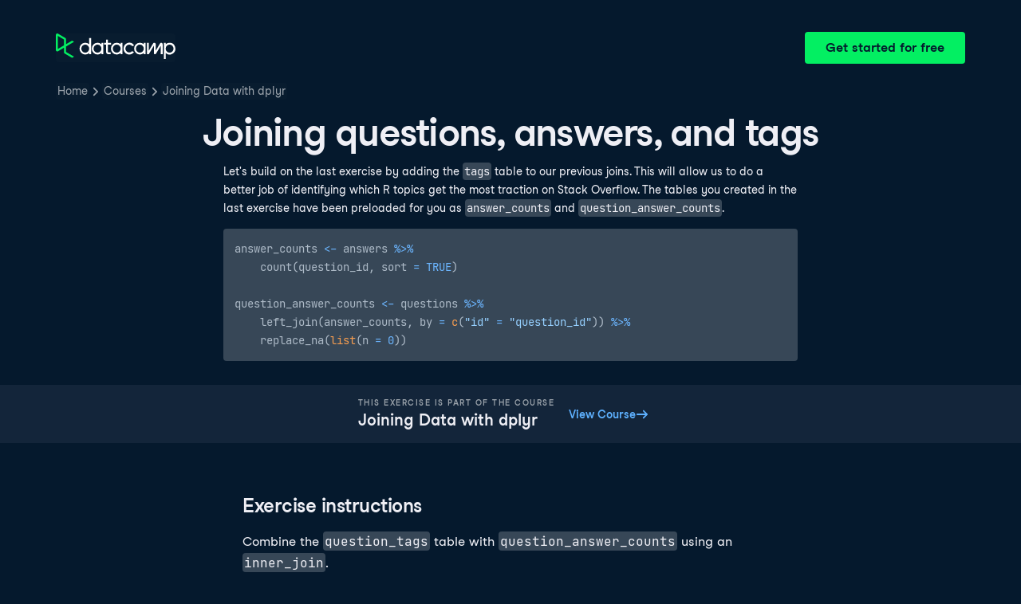

--- FILE ---
content_type: text/html; charset=utf-8
request_url: https://campus.datacamp.com/courses/joining-data-with-dplyr/case-study-joins-on-stack-overflow-data?ex=8
body_size: 25870
content:
<!DOCTYPE html><html lang="en"><head><meta charSet="utf-8"/><meta name="viewport" content="width=device-width"/><title>Joining questions, answers, and tags | R</title><meta content="Here is an example of Joining questions, answers, and tags: Let&#x27;s build on the last exercise by adding the tags table to our previous joins" name="description"/><link href="https://campus.datacamp.com/courses/joining-data-with-dplyr/case-study-joins-on-stack-overflow-data?ex=8" rel="canonical"/><link href="https://campus.datacamp.com/courses/joining-data-with-dplyr/case-study-joins-on-stack-overflow-data?ex=8" hrefLang="x-default" rel="alternate"/><link href="https://campus.datacamp.com/courses/joining-data-with-dplyr/case-study-joins-on-stack-overflow-data?ex=8" hrefLang="en" rel="alternate"/><link href="https://campus.datacamp.com/es/courses/joining-data-with-dplyr/case-study-joins-on-stack-overflow-data?ex=8" hrefLang="es" rel="alternate"/><link href="https://campus.datacamp.com/pt/courses/joining-data-with-dplyr/case-study-joins-on-stack-overflow-data?ex=8" hrefLang="pt" rel="alternate"/><link href="https://campus.datacamp.com/de/courses/joining-data-with-dplyr/case-study-joins-on-stack-overflow-data?ex=8" hrefLang="de" rel="alternate"/><link href="https://campus.datacamp.com/fr/courses/joining-data-with-dplyr/case-study-joins-on-stack-overflow-data?ex=8" hrefLang="fr" rel="alternate"/><script type="application/ld+json">{&quot;@context&quot;:&quot;https://schema.org&quot;,&quot;@type&quot;:&quot;BreadcrumbList&quot;,&quot;itemListElement&quot;:[{&quot;@type&quot;:&quot;ListItem&quot;,&quot;item&quot;:&quot;https://www.datacamp.com&quot;,&quot;name&quot;:&quot;Home&quot;,&quot;position&quot;:1},{&quot;@type&quot;:&quot;ListItem&quot;,&quot;item&quot;:&quot;https://www.datacamp.com/courses-all&quot;,&quot;name&quot;:&quot;Courses&quot;,&quot;position&quot;:2},{&quot;@type&quot;:&quot;ListItem&quot;,&quot;item&quot;:&quot;https://www.datacamp.com/courses/joining-data-with-dplyr&quot;,&quot;name&quot;:&quot;Joining Data with dplyr&quot;,&quot;position&quot;:3}]}</script><meta name="next-head-count" content="12"/><link as="font" crossorigin="anonymous" href="https://dcmfe.datacamp.com/assets/fonts/StudioFeixenSansRegular-english-v2.woff2" rel="preload" type="font/woff2"/><link as="font" crossorigin="anonymous" href="https://dcmfe.datacamp.com/assets/fonts/StudioFeixenSans-Semibold-english.woff2" rel="preload" type="font/woff2"/><link href="https://dcmfe.datacamp.com/assets/favicon.ico" rel="icon"/><link rel="preload" href="/_next/static/css/7e8383ad2d51100c.css" as="style"/><link rel="stylesheet" href="/_next/static/css/7e8383ad2d51100c.css" data-n-g=""/><noscript data-n-css=""></noscript><script defer="" nomodule="" src="/_next/static/chunks/polyfills-42372ed130431b0a.js"></script><script src="/_next/static/chunks/webpack-5b9eae0eeb3a0c20.js" defer=""></script><script src="/_next/static/chunks/framework-e952fed463eb8e34.js" defer=""></script><script src="/_next/static/chunks/main-e669db4d864b96ff.js" defer=""></script><script src="/_next/static/chunks/pages/_app-a2d7b8297e5d31e9.js" defer=""></script><script src="/_next/static/chunks/5c0b189e-cee1fb1231bc8d86.js" defer=""></script><script src="/_next/static/chunks/883-e81ea3c084b8cb9e.js" defer=""></script><script src="/_next/static/chunks/827-5265c1ad0c5de802.js" defer=""></script><script src="/_next/static/chunks/416-e05cd4117ae81703.js" defer=""></script><script src="/_next/static/chunks/pages/courses/%5BcourseSlug%5D/%5BchapterSlug%5D-d2952d2efbc7d0b0.js" defer=""></script><script src="/_next/static/jrVl8pMtjoiUuVfGgDKPC/_buildManifest.js" defer=""></script><script src="/_next/static/jrVl8pMtjoiUuVfGgDKPC/_ssgManifest.js" defer=""></script></head><style data-emotion="css 8wqjsy">.css-8wqjsy{background-color:#05192D;margin:0;}</style><body class="css-8wqjsy"><div id="__next"><header><style data-emotion="css 1x0omrw">.css-1x0omrw{-webkit-print-color-scheme:dark;color-scheme:dark;--wf-bg--active:rgba(255, 255, 255, 0.1);--wf-bg--contrast:#213147;--wf-bg--contrast-inverse:#FFFFFF;--wf-bg--focus:rgba(255, 255, 255, 0.06);--wf-bg--hover:rgba(255, 255, 255, 0.06);--wf-bg--hover-strong:rgba(255, 255, 255, 0.2);--wf-bg--hover-strong-inverse:rgba(48, 57, 105, 0.1);--wf-bg--main:#05192D;--wf-bg--overlay:rgba(5, 25, 45, 0.7);--wf-bg--secondary:#13253A;--wf-bg--tertiary:#000820;--wf-bg--transparent:rgba(255, 255, 255, 0.2);--wf-bg--transparent-inverse:rgba(48, 57, 105, 0.1);--wf-blue--darker:#257DFE;--wf-blue--lighter:#72E5FE;--wf-blue--main:#5EB1FF;--wf-blue--text:#5EB1FF;--wf-blue--text-on-color:#05192D;--wf-blue--transparent:rgba(37, 125, 254, 0.15);--wf-border-color--focus-outline:#257DFE;--wf-border-color--interactive:rgba(255, 255, 255, 0.6);--wf-border-color--main:rgba(255, 255, 255, 0.15);--wf-border-color--strong:rgba(255, 255, 255, 0.3);--wf-box-shadow--medium:0px 3px 10px -1px rgba(0, 8, 32, 0.8);--wf-box-shadow--thick:0px 5px 15px -1px rgba(0, 8, 32, 0.8);--wf-box-shadow--thin:0px 0px 3px 0px rgba(0, 8, 32, 0.8);--wf-box-shadow--xthick:0px 8px 20px -4px rgba(0, 8, 32, 0.8);--wf-brand--darker:#00C74E;--wf-brand--lighter:#65FF8F;--wf-brand--main:#03EF62;--wf-brand--text:#FFFFFF;--wf-brand--text-on-color:#05192D;--wf-brand--text-subtle:rgba(255, 255, 255, 0.6);--wf-error--darker:#BE2705;--wf-error--lighter:#FF6752;--wf-error--main:#DD3400;--wf-error--text:#FF6752;--wf-error--text-on-color:#FFFFFF;--wf-error--transparent:rgba(255, 73, 48, 0.2);--wf-green--darker:#00C74E;--wf-green--lighter:#65FF8F;--wf-green--main:#03EF62;--wf-green--text:#03EF62;--wf-green--text-on-color:#05192D;--wf-green--transparent:rgba(101, 255, 143, 0.2);--wf-grey--darker:#E1E1E8;--wf-grey--lighter:#EFEFF5;--wf-grey--main:#E8E8EE;--wf-grey--subtler:#F7F7FC;--wf-grey--text:#F7F7FC;--wf-grey--text-on-color:#05192D;--wf-grey--transparent:rgba(255, 255, 255, 0.1);--wf-info--darker:#257DFE;--wf-info--lighter:#72E5FE;--wf-info--main:#5EB1FF;--wf-info--text:#5EB1FF;--wf-info--text-on-color:#05192D;--wf-info--transparent:rgba(94, 177, 225, 0.2);--wf-navy--darker:#000820;--wf-navy--lighter:#13253A;--wf-navy--main:#05192D;--wf-navy--subtler:#213147;--wf-navy--text:#213147;--wf-navy--text-on-color:#FFFFFF;--wf-navy--transparent:rgba(5, 25, 45, 0.1);--wf-orange--darker:#D87300;--wf-orange--lighter:#FFBC4B;--wf-orange--main:#FF931E;--wf-orange--text:#FF931E;--wf-orange--text-on-color:#05192D;--wf-orange--transparent:rgba(255, 147, 30, 0.2);--wf-pink--darker:#DC4D8B;--wf-pink--lighter:#FF95CF;--wf-pink--main:#FF80B4;--wf-pink--text:#FF80B4;--wf-pink--text-on-color:#05192D;--wf-pink--transparent:rgba(220, 77, 139, 0.2);--wf-purple--darker:#5646A5;--wf-purple--lighter:#B08EFF;--wf-purple--main:#7933FF;--wf-purple--text:#B08EFF;--wf-purple--text-on-color:#FFFFFF;--wf-purple--transparent:rgba(121, 51, 255, 0.18);--wf-red--darker:#BE2705;--wf-red--lighter:#FF6752;--wf-red--main:#DD3400;--wf-red--text:#FF6752;--wf-red--text-on-color:#FFFFFF;--wf-red--transparent:rgba(190, 39, 5, 0.16);--wf-success--darker:#00C74E;--wf-success--lighter:#65FF8F;--wf-success--main:#03EF62;--wf-success--text:#03EF62;--wf-success--text-on-color:#05192D;--wf-success--transparent:rgba(3, 239, 98, 0.2);--wf-text--inverse:#05192D;--wf-text--inverse-subtle:#5D6A77;--wf-text--link:#5EB1FF;--wf-text--main:#EFEFF5;--wf-text--secondary:#E1E1E8;--wf-text--subtle:#9BA3AB;--wf-transparent-grey--darker:rgba(255, 255, 255, 0.3);--wf-transparent-grey--lighter:rgba(255, 255, 255, 0.15);--wf-transparent-grey--main:rgba(255, 255, 255, 0.2);--wf-transparent-grey--subtler:rgba(255, 255, 255, 0.1);--wf-transparent-grey--text:#E1E1E8;--wf-transparent-grey--text-on-color:#FFFFFF;--wf-upgrade--darker:#5646A5;--wf-upgrade--lighter:#B08EFF;--wf-upgrade--main:#7933FF;--wf-upgrade--text:#B08EFF;--wf-upgrade--text-on-color:#FFFFFF;--wf-upgrade--transparent:rgba(121, 51, 255, 0.2);--wf-warning--darker:#D87300;--wf-warning--lighter:#FFBC4B;--wf-warning--main:#FF931E;--wf-warning--text:#FF931E;--wf-warning--text-on-color:#05192D;--wf-warning--transparent:rgba(255, 188, 75, 0.2);--wf-white--main:#FFFFFF;--wf-white--text:#FFFFFF;--wf-white--text-on-color:#05192D;--wf-white--transparent:rgba(255, 255, 255, 0.2);--wf-yellow--darker:#CFA600;--wf-yellow--lighter:#FFEC3C;--wf-yellow--main:#FCCE0D;--wf-yellow--text:#FCCE0D;--wf-yellow--text-on-color:#05192D;--wf-yellow--transparent:rgba(252, 206, 13, 0.18);-webkit-align-items:center;-webkit-box-align:center;-ms-flex-align:center;align-items:center;-webkit-box-flex-wrap:nowrap;-webkit-flex-wrap:nowrap;-ms-flex-wrap:nowrap;flex-wrap:nowrap;left:16px;position:absolute;right:16px;top:16px;}@media screen and (min-width: 820px){.css-1x0omrw{left:70px;right:70px;top:40px;}}</style><div class="header css-1x0omrw"><style data-emotion="css 15jescj">.css-15jescj{-webkit-align-items:center;-webkit-box-align:center;-ms-flex-align:center;align-items:center;display:-webkit-box;display:-webkit-flex;display:-ms-flexbox;display:flex;-webkit-box-flex-wrap:nowrap;-webkit-flex-wrap:nowrap;-ms-flex-wrap:nowrap;flex-wrap:nowrap;-webkit-box-pack:justify;-webkit-justify-content:space-between;justify-content:space-between;}</style><div class="css-15jescj"><style data-emotion="css t3io8q">.css-t3io8q{-webkit-align-items:baseline;-webkit-box-align:baseline;-ms-flex-align:baseline;align-items:baseline;background-color:rgba(255, 255, 255, 0.01);border-radius:4px;-webkit-box-decoration-break:clone;box-decoration-break:clone;color:var(--wf-text--link, #0065D1);display:-webkit-inline-box;display:-webkit-inline-flex;display:-ms-inline-flexbox;display:inline-flex;font-family:Studio-Feixen-Sans,Arial,sans-serif;font-size:inherit;font-weight:800;line-height:inherit;outline:0;-webkit-text-decoration:underline;text-decoration:underline;text-decoration-color:transparent;text-decoration-thickness:1.25px;-webkit-transition:box-shadow 125ms ease-out,background-color 125ms ease-out,text-decoration-color 125ms ease-out;transition:box-shadow 125ms ease-out,background-color 125ms ease-out,text-decoration-color 125ms ease-out;}.css-t3io8q:hover{background-color:var(--wf-bg--hover, rgba(48, 57, 105, 0.06));}.css-t3io8q:hover{box-shadow:0 0 0 2px var(--wf-bg--hover, rgba(48, 57, 105, 0.06));text-decoration-color:var(--wf-text--link, #0065D1);}</style><a data-waffles-component="link" data-trackid="campus-landing-pages-header-logo" href="https://www.datacamp.com" class="css-t3io8q"><span class="css-0"><style data-emotion="css 1nbic85">.css-1nbic85{width:150px;}</style><style data-emotion="css gkp052">.css-gkp052{width:150px;}</style><svg data-waffles-component="brand" viewBox="0 0 173 36" xml:space="preserve" xmlns="http://www.w3.org/2000/svg" class="css-gkp052"><path clip-rule="evenodd" d="M42.56 27.099a5.694 5.694 0 1 1 0-11.387 5.694 5.694 0 0 1 0 11.387zm5.704-20.622v8.853a8.335 8.335 0 1 0 0 12.149v1.835h2.632V6.477h-2.632zm73.28 20.622a5.694 5.694 0 1 1 0-11.387 5.694 5.694 0 0 1 0 11.387zm8.333-5.694v-8.246h-2.631v2.171a8.334 8.334 0 0 0-11.66.243 8.333 8.333 0 0 0 0 11.663 8.334 8.334 0 0 0 11.66.243v1.835h2.632v-7.909h-.001zm20.987-7.634a1.294 1.294 0 0 1 1.109-.622h.507c1.075 0 1.947.872 1.947 1.947v14.218h-2.686V17.269c-1.239 2-5.674 9.25-7.003 11.424a1.299 1.299 0 0 1-1.108.621h-.548a1.298 1.298 0 0 1-1.298-1.298V17.238a1886.566 1886.566 0 0 0-7.31 11.954l-.074.122h-2.574v-16.16h2.684v.034l-.062 11.147 6.438-10.56a1.3 1.3 0 0 1 1.109-.622h.511c1.073 0 1.944.869 1.947 1.942 0 2.971.014 8.382.014 9.17l6.397-10.494zm-37.92 12.541a8.33 8.33 0 1 1-9.05-12.906 8.332 8.332 0 0 1 9.26 3.403l-2.524 1.312a5.533 5.533 0 1 0-.379 6.879l2.693 1.312zm51.542.8a5.694 5.694 0 0 1-5.68-5.352v-.682a5.695 5.695 0 1 1 5.684 6.035l-.004-.001zm.004-14.026a8.3 8.3 0 0 0-5.684 2.24v-2.168h-2.632V35.91h2.632v-8.4a8.331 8.331 0 0 0 10.017 1.025 8.331 8.331 0 0 0-4.333-15.45v.001zM75.277 15.68v9.938c0 .589.478 1.067 1.067 1.067h3.064v2.629h-3.062a3.7 3.7 0 0 1-3.696-3.696l-.01-9.938h-2.838v-2.56h2.838V8.702h2.635v4.427h4.672v2.55h-4.67v.001zm12.757 11.418a5.694 5.694 0 1 1 0-11.389 5.694 5.694 0 0 1 0 11.389zm5.702-13.941v2.173a8.335 8.335 0 1 0 0 12.149v1.835h2.632v-16.16l-2.632.003zM60.285 27.099a5.694 5.694 0 1 1 0-11.387 5.694 5.694 0 0 1 0 11.387zm5.702-13.941v2.171a8.335 8.335 0 1 0 0 12.149v1.835h2.63v-16.16l-2.63.005z" fill="var(--wf-brand--text, #05192D)" fill-rule="evenodd"></path><path clip-rule="evenodd" d="M11.699 8.514v8.333L2.858 21.89V3.44l8.841 5.074zm2.861 17.507v-7.51l11.84-6.757-2.88-1.65-8.96 5.112V7.68a1.442 1.442 0 0 0-.718-1.242L3.056.256C3.027.238 2.998.224 2.97.21A2.064 2.064 0 0 0 0 2.07v21.184a2.067 2.067 0 0 0 2.971 1.865l.082-.042 8.64-4.933v6.72c.002.513.277.987.722 1.243L23.502 34.4l2.88-1.651-11.822-6.728z" fill="var(--wf-brand--main, #03EF62)" fill-rule="evenodd"></path></svg></span></a><style data-emotion="css 1fzkik5">.css-1fzkik5{height:36px;}</style><style data-emotion="css 1fvjunl">.css-1fvjunl{-webkit-align-items:center;-webkit-box-align:center;-ms-flex-align:center;align-items:center;border-color:transparent;border-radius:4px;border-style:solid;border-width:2px;cursor:pointer;display:-webkit-inline-box;display:-webkit-inline-flex;display:-ms-inline-flexbox;display:inline-flex;-webkit-flex-direction:column;-ms-flex-direction:column;flex-direction:column;-webkit-flex-shrink:0;-ms-flex-negative:0;flex-shrink:0;font-family:Studio-Feixen-Sans,Arial,sans-serif;font-weight:800;-webkit-box-pack:center;-ms-flex-pack:center;-webkit-justify-content:center;justify-content:center;line-height:1;margin:0;outline:0;padding:0;position:relative;-webkit-text-decoration:none;text-decoration:none;-webkit-transition:background-color 125ms ease-out;transition:background-color 125ms ease-out;-webkit-user-select:none;-moz-user-select:none;-ms-user-select:none;user-select:none;vertical-align:middle;z-index:0;background-color:var(--wf-brand--main, #03EF62);color:var(--wf-brand--text-on-color, #05192D);font-size:16px;height:48px;min-width:48px;width:auto;padding-left:24px;padding-right:24px;height:36px;}.css-1fvjunl::before{border-radius:2px;content:"";display:block;height:100%;inset:0;position:absolute;width:100%;z-index:0;}.css-1fvjunl:active{background-color:var(--wf-brand--main, #03EF62);}.css-1fvjunl:disabled{cursor:default;opacity:0.4;pointer-events:none;}.css-1fvjunl:hover{border-color:var(--wf-bg--hover-strong, rgba(48, 57, 105, 0.1));}.css-1fvjunl:hover::before{background-color:var(--wf-bg--hover-strong, rgba(48, 57, 105, 0.1));}.css-1fvjunl >*{z-index:1;}</style><a data-waffles-component="button" data-trackid="campus-landing-pages-header-cta" href="https://www.datacamp.com/users/sign_up" class="css-1fvjunl"><style data-emotion="css 61bni1">.css-61bni1{-webkit-align-items:center;-webkit-box-align:center;-ms-flex-align:center;align-items:center;display:-webkit-box;display:-webkit-flex;display:-ms-flexbox;display:flex;height:100%;gap:8px;}</style><span class="css-61bni1"><style data-emotion="css 1t4r8am">@media screen and (min-width: 480px){.css-1t4r8am{display:none;}}</style><span class="css-1t4r8am">Get started</span><style data-emotion="css ewhlv1">.css-ewhlv1{display:none;}@media screen and (min-width: 480px){.css-ewhlv1{display:inline;}}</style><span class="css-ewhlv1">Get started for free</span></span></a></div><style data-emotion="css 19n8dai">.css-19n8dai{padding-top:24px;}</style><div class="css-19n8dai"><style data-emotion="css 1uawkex">.css-1uawkex{display:-webkit-box;display:-webkit-flex;display:-ms-flexbox;display:flex;-webkit-flex-direction:row;-ms-flex-direction:row;flex-direction:row;overflow:hidden;width:100%;}</style><nav data-waffles-component="breadcrumbs" class="css-1uawkex"><style data-emotion="css 1wycpmt">.css-1wycpmt{color:var(--wf-text--subtle, #5D6A77);display:-webkit-box;display:-webkit-flex;display:-ms-flexbox;display:flex;font-family:Studio-Feixen-Sans,Arial,sans-serif;font-size:14px;list-style:none;margin:0;max-width:inherit;overflow:hidden;padding:0;text-overflow:ellipsis;}</style><ol class="css-1wycpmt"><style data-emotion="css 1caraig">.css-1caraig{-webkit-align-items:center;-webkit-box-align:center;-ms-flex-align:center;align-items:center;border-radius:4px;display:-webkit-inline-box;display:-webkit-inline-flex;display:-ms-inline-flexbox;display:inline-flex;-webkit-flex-direction:row;-ms-flex-direction:row;flex-direction:row;gap:8px;}.css-1caraig:last-of-type>svg{display:none;}.css-1caraig:not(:first-of-type, :last-of-type, :has([aria-haspopup="menu"])),.css-1caraig:has([aria-haspopup="menu"])~:last-of-type{min-width:24px;overflow:hidden;text-overflow:ellipsis;white-space:nowrap;}</style><li data-testid="breadcrumb-item" title="Home" class="css-1caraig"><style data-emotion="css r7x9pg">.css-r7x9pg{-webkit-align-items:baseline;-webkit-box-align:baseline;-ms-flex-align:baseline;align-items:baseline;background-color:rgba(255, 255, 255, 0.01);border-radius:4px;-webkit-box-decoration-break:clone;box-decoration-break:clone;color:var(--wf-text--link, #0065D1);display:-webkit-inline-box;display:-webkit-inline-flex;display:-ms-inline-flexbox;display:inline-flex;font-family:Studio-Feixen-Sans,Arial,sans-serif;font-size:inherit;font-weight:800;line-height:inherit;outline:0;-webkit-text-decoration:underline;text-decoration:underline;text-decoration-color:transparent;text-decoration-thickness:1.25px;-webkit-transition:box-shadow 125ms ease-out,background-color 125ms ease-out,text-decoration-color 125ms ease-out;transition:box-shadow 125ms ease-out,background-color 125ms ease-out,text-decoration-color 125ms ease-out;color:var(--wf-text--subtle, #5D6A77);font-weight:400;line-height:1.5;overflow:hidden;padding:0 2px;-webkit-text-decoration:none;text-decoration:none;text-overflow:ellipsis;vertical-align:baseline;white-space:nowrap;width:inherit;}.css-r7x9pg:hover{background-color:var(--wf-bg--hover, rgba(48, 57, 105, 0.06));}.css-r7x9pg:hover{background-color:var(--wf-bg--hover, rgba(48, 57, 105, 0.06));box-shadow:0 0 0 2px var(--wf-bg--hover, rgba(48, 57, 105, 0.06));cursor:pointer;-webkit-text-decoration:underline;text-decoration:underline;}</style><a data-trackid="campus-landing-pages-breadcrumb-home" href="https://www.datacamp.com" class="css-r7x9pg">Home</a><style data-emotion="css 6su6fj">.css-6su6fj{-webkit-flex-shrink:0;-ms-flex-negative:0;flex-shrink:0;}</style><style data-emotion="css mgbrfe">.css-mgbrfe{-webkit-flex-shrink:0;-ms-flex-negative:0;flex-shrink:0;-webkit-flex-shrink:0;-ms-flex-negative:0;flex-shrink:0;}</style><svg aria-hidden="true" data-waffles-component="icon" height="16" width="16" viewBox="0 0 18 18" class="css-mgbrfe"><path fill="currentColor" d="m12.155 9.756-4.947 4.95a1 1 0 1 1-1.415-1.415l4.291-4.294-4.279-4.293a.998.998 0 0 1 .003-1.413 1.001 1.001 0 0 1 1.415.003l4.986 5.002a.998.998 0 0 1-.054 1.46Z"></path></svg></li><li data-testid="breadcrumb-item" title="Courses" class="css-1caraig"><a data-trackid="campus-landing-pages-breadcrumb-courses" href="https://www.datacamp.com/courses-all" class="css-r7x9pg">Courses</a><svg aria-hidden="true" data-waffles-component="icon" height="16" width="16" viewBox="0 0 18 18" class="css-mgbrfe"><path fill="currentColor" d="m12.155 9.756-4.947 4.95a1 1 0 1 1-1.415-1.415l4.291-4.294-4.279-4.293a.998.998 0 0 1 .003-1.413 1.001 1.001 0 0 1 1.415.003l4.986 5.002a.998.998 0 0 1-.054 1.46Z"></path></svg></li><li data-testid="breadcrumb-item" title="Joining Data with dplyr" class="css-1caraig"><a data-trackid="campus-landing-pages-breadcrumb-courses-joining-data-with-dplyr" href="https://www.datacamp.com/courses/joining-data-with-dplyr" class="css-r7x9pg">Joining Data with dplyr</a><svg aria-hidden="true" data-waffles-component="icon" height="16" width="16" viewBox="0 0 18 18" class="css-mgbrfe"><path fill="currentColor" d="m12.155 9.756-4.947 4.95a1 1 0 1 1-1.415-1.415l4.291-4.294-4.279-4.293a.998.998 0 0 1 .003-1.413 1.001 1.001 0 0 1 1.415.003l4.986 5.002a.998.998 0 0 1-.054 1.46Z"></path></svg></li></ol></nav></div></div></header><style data-emotion="css 14nkfzi">.css-14nkfzi{-webkit-print-color-scheme:dark;color-scheme:dark;--wf-bg--active:rgba(255, 255, 255, 0.1);--wf-bg--contrast:#213147;--wf-bg--contrast-inverse:#FFFFFF;--wf-bg--focus:rgba(255, 255, 255, 0.06);--wf-bg--hover:rgba(255, 255, 255, 0.06);--wf-bg--hover-strong:rgba(255, 255, 255, 0.2);--wf-bg--hover-strong-inverse:rgba(48, 57, 105, 0.1);--wf-bg--main:#05192D;--wf-bg--overlay:rgba(5, 25, 45, 0.7);--wf-bg--secondary:#13253A;--wf-bg--tertiary:#000820;--wf-bg--transparent:rgba(255, 255, 255, 0.2);--wf-bg--transparent-inverse:rgba(48, 57, 105, 0.1);--wf-blue--darker:#257DFE;--wf-blue--lighter:#72E5FE;--wf-blue--main:#5EB1FF;--wf-blue--text:#5EB1FF;--wf-blue--text-on-color:#05192D;--wf-blue--transparent:rgba(37, 125, 254, 0.15);--wf-border-color--focus-outline:#257DFE;--wf-border-color--interactive:rgba(255, 255, 255, 0.6);--wf-border-color--main:rgba(255, 255, 255, 0.15);--wf-border-color--strong:rgba(255, 255, 255, 0.3);--wf-box-shadow--medium:0px 3px 10px -1px rgba(0, 8, 32, 0.8);--wf-box-shadow--thick:0px 5px 15px -1px rgba(0, 8, 32, 0.8);--wf-box-shadow--thin:0px 0px 3px 0px rgba(0, 8, 32, 0.8);--wf-box-shadow--xthick:0px 8px 20px -4px rgba(0, 8, 32, 0.8);--wf-brand--darker:#00C74E;--wf-brand--lighter:#65FF8F;--wf-brand--main:#03EF62;--wf-brand--text:#FFFFFF;--wf-brand--text-on-color:#05192D;--wf-brand--text-subtle:rgba(255, 255, 255, 0.6);--wf-error--darker:#BE2705;--wf-error--lighter:#FF6752;--wf-error--main:#DD3400;--wf-error--text:#FF6752;--wf-error--text-on-color:#FFFFFF;--wf-error--transparent:rgba(255, 73, 48, 0.2);--wf-green--darker:#00C74E;--wf-green--lighter:#65FF8F;--wf-green--main:#03EF62;--wf-green--text:#03EF62;--wf-green--text-on-color:#05192D;--wf-green--transparent:rgba(101, 255, 143, 0.2);--wf-grey--darker:#E1E1E8;--wf-grey--lighter:#EFEFF5;--wf-grey--main:#E8E8EE;--wf-grey--subtler:#F7F7FC;--wf-grey--text:#F7F7FC;--wf-grey--text-on-color:#05192D;--wf-grey--transparent:rgba(255, 255, 255, 0.1);--wf-info--darker:#257DFE;--wf-info--lighter:#72E5FE;--wf-info--main:#5EB1FF;--wf-info--text:#5EB1FF;--wf-info--text-on-color:#05192D;--wf-info--transparent:rgba(94, 177, 225, 0.2);--wf-navy--darker:#000820;--wf-navy--lighter:#13253A;--wf-navy--main:#05192D;--wf-navy--subtler:#213147;--wf-navy--text:#213147;--wf-navy--text-on-color:#FFFFFF;--wf-navy--transparent:rgba(5, 25, 45, 0.1);--wf-orange--darker:#D87300;--wf-orange--lighter:#FFBC4B;--wf-orange--main:#FF931E;--wf-orange--text:#FF931E;--wf-orange--text-on-color:#05192D;--wf-orange--transparent:rgba(255, 147, 30, 0.2);--wf-pink--darker:#DC4D8B;--wf-pink--lighter:#FF95CF;--wf-pink--main:#FF80B4;--wf-pink--text:#FF80B4;--wf-pink--text-on-color:#05192D;--wf-pink--transparent:rgba(220, 77, 139, 0.2);--wf-purple--darker:#5646A5;--wf-purple--lighter:#B08EFF;--wf-purple--main:#7933FF;--wf-purple--text:#B08EFF;--wf-purple--text-on-color:#FFFFFF;--wf-purple--transparent:rgba(121, 51, 255, 0.18);--wf-red--darker:#BE2705;--wf-red--lighter:#FF6752;--wf-red--main:#DD3400;--wf-red--text:#FF6752;--wf-red--text-on-color:#FFFFFF;--wf-red--transparent:rgba(190, 39, 5, 0.16);--wf-success--darker:#00C74E;--wf-success--lighter:#65FF8F;--wf-success--main:#03EF62;--wf-success--text:#03EF62;--wf-success--text-on-color:#05192D;--wf-success--transparent:rgba(3, 239, 98, 0.2);--wf-text--inverse:#05192D;--wf-text--inverse-subtle:#5D6A77;--wf-text--link:#5EB1FF;--wf-text--main:#EFEFF5;--wf-text--secondary:#E1E1E8;--wf-text--subtle:#9BA3AB;--wf-transparent-grey--darker:rgba(255, 255, 255, 0.3);--wf-transparent-grey--lighter:rgba(255, 255, 255, 0.15);--wf-transparent-grey--main:rgba(255, 255, 255, 0.2);--wf-transparent-grey--subtler:rgba(255, 255, 255, 0.1);--wf-transparent-grey--text:#E1E1E8;--wf-transparent-grey--text-on-color:#FFFFFF;--wf-upgrade--darker:#5646A5;--wf-upgrade--lighter:#B08EFF;--wf-upgrade--main:#7933FF;--wf-upgrade--text:#B08EFF;--wf-upgrade--text-on-color:#FFFFFF;--wf-upgrade--transparent:rgba(121, 51, 255, 0.2);--wf-warning--darker:#D87300;--wf-warning--lighter:#FFBC4B;--wf-warning--main:#FF931E;--wf-warning--text:#FF931E;--wf-warning--text-on-color:#05192D;--wf-warning--transparent:rgba(255, 188, 75, 0.2);--wf-white--main:#FFFFFF;--wf-white--text:#FFFFFF;--wf-white--text-on-color:#05192D;--wf-white--transparent:rgba(255, 255, 255, 0.2);--wf-yellow--darker:#CFA600;--wf-yellow--lighter:#FFEC3C;--wf-yellow--main:#FCCE0D;--wf-yellow--text:#FCCE0D;--wf-yellow--text-on-color:#05192D;--wf-yellow--transparent:rgba(252, 206, 13, 0.18);-webkit-align-items:center;-webkit-box-align:center;-ms-flex-align:center;align-items:center;background-color:#05192D;display:-webkit-box;display:-webkit-flex;display:-ms-flexbox;display:flex;-webkit-flex-direction:column;-ms-flex-direction:column;flex-direction:column;margin:0;padding-top:120px;}</style><main class="css-14nkfzi"><style data-emotion="css hpagge">.css-hpagge{-webkit-align-items:center;-webkit-box-align:center;-ms-flex-align:center;align-items:center;box-sizing:border-box;display:-webkit-box;display:-webkit-flex;display:-ms-flexbox;display:flex;-webkit-flex-direction:column;-ms-flex-direction:column;flex-direction:column;max-width:820px;padding:16px 8px;width:100%;}</style><div class="css-hpagge"><style data-emotion="css xi606m">.css-xi606m{text-align:center;}</style><style data-emotion="css 18dy91z">.css-18dy91z{font-size:var(--wf-display--xlarge, 48px);letter-spacing:-1.75px;text-align:center;}</style><style data-emotion="css w2jrw3">.css-w2jrw3{font-weight:800;line-height:1.25;margin-bottom:8px;font-size:18px;font-size:var(--wf-display--xlarge, 48px);letter-spacing:-1.75px;text-align:center;}</style><style data-emotion="css xqkllc">.css-xqkllc{color:var(--wf-text--main, #05192D);font-family:Studio-Feixen-Sans,Arial,sans-serif;font-weight:400;line-height:1.5;margin:0;padding:0;font-size:14px;font-weight:800;line-height:1.25;margin-bottom:8px;font-size:18px;font-size:var(--wf-display--xlarge, 48px);letter-spacing:-1.75px;text-align:center;}</style><h1 data-waffles-component="display" class="css-xqkllc">Joining questions, answers, and tags</h1><style data-emotion="css 1dq0w1w">.css-1dq0w1w{color:#EFEFF5;font-family:Studio-Feixen-Sans,Arial,sans-serif;font-size:14px;line-height:1.7;max-width:720px;text-align:left;}.css-1dq0w1w code{background-color:rgba(255, 255, 255, 0.2);border-radius:4px;font-family:JetBrainsMonoNL,Menlo,Monaco,'Courier New',monospace;padding:2px;}.css-1dq0w1w img{max-width:100%;}.css-1dq0w1w li:not(:last-child){margin-bottom:8px;}.css-1dq0w1w pre code{display:block;overflow-x:auto;padding:14px;}.css-1dq0w1w ul{margin:0;}</style><div class="css-1dq0w1w"><p>Let's build on the last exercise by adding the <code>tags</code> table to our previous joins. This will allow us to do a better job of identifying which R topics get the most traction on Stack Overflow. The tables you created in the last exercise have been preloaded for you as <code>answer_counts</code> and <code>question_answer_counts</code>.</p>
<pre><code>answer_counts &lt;- answers %&gt;%
    count(question_id, sort = TRUE)

question_answer_counts &lt;- questions %&gt;%
    left_join(answer_counts, by = c("id" = "question_id")) %&gt;%
    replace_na(list(n = 0))
</code></pre></div></div><style data-emotion="css lxza15">.css-lxza15{-webkit-align-items:center;-webkit-box-align:center;-ms-flex-align:center;align-items:center;display:-webkit-box;display:-webkit-flex;display:-ms-flexbox;display:flex;gap:16px;width:100%;}</style><div class="css-lxza15"><style data-emotion="css dn84u7">.css-dn84u7{-webkit-align-items:center;-webkit-box-align:center;-ms-flex-align:center;align-items:center;background-color:#13253A;box-sizing:border-box;display:-webkit-box;display:-webkit-flex;display:-ms-flexbox;display:flex;-webkit-flex-direction:column;-ms-flex-direction:column;flex-direction:column;height:-webkit-max-content;height:-moz-max-content;height:max-content;-webkit-box-pack:center;-ms-flex-pack:center;-webkit-justify-content:center;justify-content:center;padding:16px;text-align:center;width:100%;}@media screen and (min-width: 480px){.css-dn84u7{-webkit-flex-direction:row;-ms-flex-direction:row;flex-direction:row;gap:64px;text-align:left;}}</style><div class="css-dn84u7"><div><style data-emotion="css neg049">.css-neg049{color:#9BA3AB;padding-bottom:4px;}</style><style data-emotion="css 1hagvo7">.css-1hagvo7{font-weight:800;letter-spacing:1.5px;line-height:1.25;text-transform:uppercase;color:var(--wf-text--main, #05192D);font-size:10px;color:#9BA3AB;padding-bottom:4px;}</style><style data-emotion="css o1u8bo">.css-o1u8bo{color:var(--wf-text--main, #05192D);font-family:Studio-Feixen-Sans,Arial,sans-serif;font-weight:400;line-height:1.5;margin:0;padding:0;font-size:14px;font-weight:800;letter-spacing:1.5px;line-height:1.25;text-transform:uppercase;color:var(--wf-text--main, #05192D);font-size:10px;color:#9BA3AB;padding-bottom:4px;}</style><p data-waffles-component="chapeau" class="css-o1u8bo">This exercise is part of the course</p> <style data-emotion="css 1uk1gs8">.css-1uk1gs8{margin:0;}</style><style data-emotion="css 1whrvpd">.css-1whrvpd{font-weight:800;line-height:1.25;margin-bottom:8px;font-size:20px;margin:0;}</style><style data-emotion="css 1v7sr0c">.css-1v7sr0c{color:var(--wf-text--main, #05192D);font-family:Studio-Feixen-Sans,Arial,sans-serif;font-weight:400;line-height:1.5;margin:0;padding:0;font-size:14px;font-weight:800;line-height:1.25;margin-bottom:8px;font-size:20px;margin:0;}</style><h2 data-waffles-component="heading" class="css-1v7sr0c">Joining Data with dplyr</h2></div><style data-emotion="css 8pksci">.css-8pksci{-webkit-align-items:center;-webkit-box-align:center;-ms-flex-align:center;align-items:center;border-color:transparent;border-radius:4px;border-style:solid;border-width:2px;cursor:pointer;display:-webkit-inline-box;display:-webkit-inline-flex;display:-ms-inline-flexbox;display:inline-flex;-webkit-flex-direction:column;-ms-flex-direction:column;flex-direction:column;-webkit-flex-shrink:0;-ms-flex-negative:0;flex-shrink:0;font-family:Studio-Feixen-Sans,Arial,sans-serif;font-weight:800;-webkit-box-pack:center;-ms-flex-pack:center;-webkit-justify-content:center;justify-content:center;line-height:1;margin:0;outline:0;padding:0;position:relative;-webkit-text-decoration:none;text-decoration:none;-webkit-transition:background-color 125ms ease-out;transition:background-color 125ms ease-out;-webkit-user-select:none;-moz-user-select:none;-ms-user-select:none;user-select:none;vertical-align:middle;z-index:0;background-color:transparent;color:var(--wf-text--link, #0065D1);font-size:var(--wf-button--medium, 14px);height:36px;min-width:36px;width:auto;padding-left:16px;padding-right:16px;}.css-8pksci::before{border-radius:2px;content:"";display:block;height:100%;inset:0;position:absolute;width:100%;z-index:0;}.css-8pksci:active{background-color:transparent;}.css-8pksci:disabled{cursor:default;opacity:0.4;pointer-events:none;}.css-8pksci:hover{border-color:var(--wf-bg--hover, rgba(48, 57, 105, 0.06));}.css-8pksci:hover::before{background-color:var(--wf-bg--hover, rgba(48, 57, 105, 0.06));}.css-8pksci >*{z-index:1;}</style><a data-waffles-component="button" data-trackid="campus-landing-pages-part-of-course" href="https://www.datacamp.com/courses/joining-data-with-dplyr" class="css-8pksci"><style data-emotion="css 61bni1">.css-61bni1{-webkit-align-items:center;-webkit-box-align:center;-ms-flex-align:center;align-items:center;display:-webkit-box;display:-webkit-flex;display:-ms-flexbox;display:flex;height:100%;gap:8px;}</style><span class="css-61bni1">View Course<style data-emotion="css 6su6fj">.css-6su6fj{-webkit-flex-shrink:0;-ms-flex-negative:0;flex-shrink:0;}</style><svg aria-hidden="true" data-waffles-component="icon" height="16" width="16" viewBox="0 0 18 18" class="css-6su6fj"><path fill="currentColor" d="M13.58 10 2 10.002a1 1 0 0 1 0-2L13.59 8l-3.285-3.296a.998.998 0 1 1 1.417-1.41l4.93 4.948a.998.998 0 0 1-.012 1.527l-4.933 4.938a1 1 0 0 1-1.414 0 1.002 1.002 0 0 1 0-1.416l3.287-3.29Z"></path></svg></span></a></div></div><style data-emotion="css oqabta">.css-oqabta{box-sizing:border-box;display:-webkit-box;display:-webkit-flex;display:-ms-flexbox;display:flex;-webkit-flex-direction:column;-ms-flex-direction:column;flex-direction:column;gap:8px;max-width:720px;padding:24px;padding-bottom:120px;padding-top:64px;width:100%;}</style><div class="css-oqabta"><style data-emotion="css rf31k3">.css-rf31k3{font-size:var(--wf-display--small, 24px);letter-spacing:-0.5px;}</style><style data-emotion="css ra6hq0">.css-ra6hq0{font-weight:800;line-height:1.25;margin-bottom:8px;font-size:18px;font-size:var(--wf-display--small, 24px);letter-spacing:-0.5px;}</style><style data-emotion="css 1ix2xfu">.css-1ix2xfu{color:var(--wf-text--main, #05192D);font-family:Studio-Feixen-Sans,Arial,sans-serif;font-weight:400;line-height:1.5;margin:0;padding:0;font-size:14px;font-weight:800;line-height:1.25;margin-bottom:8px;font-size:18px;font-size:var(--wf-display--small, 24px);letter-spacing:-0.5px;}</style><h3 data-waffles-component="display" class="css-1ix2xfu">Exercise instructions</h3><style data-emotion="css 1vlezeq">.css-1vlezeq{font-size:16px;padding-bottom:64px;padding-top:8px;}</style><style data-emotion="css cdstns">.css-cdstns{color:#EFEFF5;font-family:Studio-Feixen-Sans,Arial,sans-serif;font-size:14px;line-height:1.7;max-width:720px;text-align:left;font-size:16px;padding-bottom:64px;padding-top:8px;}.css-cdstns code{background-color:rgba(255, 255, 255, 0.2);border-radius:4px;font-family:JetBrainsMonoNL,Menlo,Monaco,'Courier New',monospace;padding:2px;}.css-cdstns img{max-width:100%;}.css-cdstns li:not(:last-child){margin-bottom:8px;}.css-cdstns pre code{display:block;overflow-x:auto;padding:14px;}.css-cdstns ul{margin:0;}</style><div class="css-cdstns"><ul>
<li>Combine the <code>question_tags</code> table with <code>question_answer_counts</code> using an <code>inner_join</code>.</li>
<li>Now, use another <code>inner_join</code> to add the <code>tags</code> table.</li>
</ul></div><style data-emotion="css 8ty9rq">.css-8ty9rq{font-size:var(--wf-display--small, 24px);letter-spacing:-0.5px;margin:0;}</style><style data-emotion="css 1924t95">.css-1924t95{font-weight:800;line-height:1.25;margin-bottom:8px;font-size:18px;font-size:var(--wf-display--small, 24px);letter-spacing:-0.5px;margin:0;}</style><style data-emotion="css 1omxe6n">.css-1omxe6n{color:var(--wf-text--main, #05192D);font-family:Studio-Feixen-Sans,Arial,sans-serif;font-weight:400;line-height:1.5;margin:0;padding:0;font-size:14px;font-weight:800;line-height:1.25;margin-bottom:8px;font-size:18px;font-size:var(--wf-display--small, 24px);letter-spacing:-0.5px;margin:0;}</style><h3 data-waffles-component="display" class="css-1omxe6n">Hands-on interactive exercise</h3><style data-emotion="css 1fol9jf">.css-1fol9jf{margin-bottom:8px;}</style><style data-emotion="css 3pi4zc">.css-3pi4zc{color:var(--wf-text--main, #05192D);font-family:Studio-Feixen-Sans,Arial,sans-serif;font-weight:400;line-height:1.5;margin:0;padding:0;font-size:16px;margin-bottom:8px;}</style><p data-waffles-component="paragraph" class="css-3pi4zc">Have a go at this exercise by completing this sample code.</p><style data-emotion="css kf2dyt">.css-kf2dyt{position:relative;}.css-kf2dyt code{background-color:#05192D;}.css-kf2dyt pre{border:10px solid #13253A;border-radius:4px;margin:0;}@media screen and (min-width: 480px){.css-kf2dyt pre{padding-bottom:32px;}}</style><div class="css-kf2dyt"><style data-emotion="css 119vmvp">.css-119vmvp{color:#EFEFF5;}.css-119vmvp code{display:block;min-height:48px;padding:13px;}</style><pre class="css-119vmvp"><code class="hljs undefined language-undefined">question_answer_counts %>%
  # Join the question_tags tables
  ___ %>%
  # Join the tags table
  ___</code></pre><style data-emotion="css 1zceql">.css-1zceql{-webkit-align-items:center;-webkit-box-align:center;-ms-flex-align:center;align-items:center;display:-webkit-box;display:-webkit-flex;display:-ms-flexbox;display:flex;-webkit-box-pack:center;-ms-flex-pack:center;-webkit-justify-content:center;justify-content:center;padding-top:16px;}@media screen and (min-width: 480px){.css-1zceql{bottom:24px;position:absolute;right:24px;}}</style><div class="css-1zceql"><style data-emotion="css 1fzkik5">.css-1fzkik5{height:36px;}</style><style data-emotion="css 1fvjunl">.css-1fvjunl{-webkit-align-items:center;-webkit-box-align:center;-ms-flex-align:center;align-items:center;border-color:transparent;border-radius:4px;border-style:solid;border-width:2px;cursor:pointer;display:-webkit-inline-box;display:-webkit-inline-flex;display:-ms-inline-flexbox;display:inline-flex;-webkit-flex-direction:column;-ms-flex-direction:column;flex-direction:column;-webkit-flex-shrink:0;-ms-flex-negative:0;flex-shrink:0;font-family:Studio-Feixen-Sans,Arial,sans-serif;font-weight:800;-webkit-box-pack:center;-ms-flex-pack:center;-webkit-justify-content:center;justify-content:center;line-height:1;margin:0;outline:0;padding:0;position:relative;-webkit-text-decoration:none;text-decoration:none;-webkit-transition:background-color 125ms ease-out;transition:background-color 125ms ease-out;-webkit-user-select:none;-moz-user-select:none;-ms-user-select:none;user-select:none;vertical-align:middle;z-index:0;background-color:var(--wf-brand--main, #03EF62);color:var(--wf-brand--text-on-color, #05192D);font-size:16px;height:48px;min-width:48px;width:auto;padding-left:24px;padding-right:24px;height:36px;}.css-1fvjunl::before{border-radius:2px;content:"";display:block;height:100%;inset:0;position:absolute;width:100%;z-index:0;}.css-1fvjunl:active{background-color:var(--wf-brand--main, #03EF62);}.css-1fvjunl:disabled{cursor:default;opacity:0.4;pointer-events:none;}.css-1fvjunl:hover{border-color:var(--wf-bg--hover-strong, rgba(48, 57, 105, 0.1));}.css-1fvjunl:hover::before{background-color:var(--wf-bg--hover-strong, rgba(48, 57, 105, 0.1));}.css-1fvjunl >*{z-index:1;}</style><a data-waffles-component="button" data-trackid="campus-landing-pages-try-course" href="https://www.datacamp.com/users/sign_up?redirect=https%3A%2F%2Fcampus.datacamp.com%2Fcourses%2Fjoining-data-with-dplyr%2Fcase-study-joins-on-stack-overflow-data%3Fex%3D8" class="css-1fvjunl"><span class="css-61bni1">Edit and Run Code</span></a></div></div></div></main><style data-emotion="css 1q959la">.css-1q959la{-webkit-print-color-scheme:dark;color-scheme:dark;--wf-bg--active:rgba(255, 255, 255, 0.1);--wf-bg--contrast:#213147;--wf-bg--contrast-inverse:#FFFFFF;--wf-bg--focus:rgba(255, 255, 255, 0.06);--wf-bg--hover:rgba(255, 255, 255, 0.06);--wf-bg--hover-strong:rgba(255, 255, 255, 0.2);--wf-bg--hover-strong-inverse:rgba(48, 57, 105, 0.1);--wf-bg--main:#05192D;--wf-bg--overlay:rgba(5, 25, 45, 0.7);--wf-bg--secondary:#13253A;--wf-bg--tertiary:#000820;--wf-bg--transparent:rgba(255, 255, 255, 0.2);--wf-bg--transparent-inverse:rgba(48, 57, 105, 0.1);--wf-blue--darker:#257DFE;--wf-blue--lighter:#72E5FE;--wf-blue--main:#5EB1FF;--wf-blue--text:#5EB1FF;--wf-blue--text-on-color:#05192D;--wf-blue--transparent:rgba(37, 125, 254, 0.15);--wf-border-color--focus-outline:#257DFE;--wf-border-color--interactive:rgba(255, 255, 255, 0.6);--wf-border-color--main:rgba(255, 255, 255, 0.15);--wf-border-color--strong:rgba(255, 255, 255, 0.3);--wf-box-shadow--medium:0px 3px 10px -1px rgba(0, 8, 32, 0.8);--wf-box-shadow--thick:0px 5px 15px -1px rgba(0, 8, 32, 0.8);--wf-box-shadow--thin:0px 0px 3px 0px rgba(0, 8, 32, 0.8);--wf-box-shadow--xthick:0px 8px 20px -4px rgba(0, 8, 32, 0.8);--wf-brand--darker:#00C74E;--wf-brand--lighter:#65FF8F;--wf-brand--main:#03EF62;--wf-brand--text:#FFFFFF;--wf-brand--text-on-color:#05192D;--wf-brand--text-subtle:rgba(255, 255, 255, 0.6);--wf-error--darker:#BE2705;--wf-error--lighter:#FF6752;--wf-error--main:#DD3400;--wf-error--text:#FF6752;--wf-error--text-on-color:#FFFFFF;--wf-error--transparent:rgba(255, 73, 48, 0.2);--wf-green--darker:#00C74E;--wf-green--lighter:#65FF8F;--wf-green--main:#03EF62;--wf-green--text:#03EF62;--wf-green--text-on-color:#05192D;--wf-green--transparent:rgba(101, 255, 143, 0.2);--wf-grey--darker:#E1E1E8;--wf-grey--lighter:#EFEFF5;--wf-grey--main:#E8E8EE;--wf-grey--subtler:#F7F7FC;--wf-grey--text:#F7F7FC;--wf-grey--text-on-color:#05192D;--wf-grey--transparent:rgba(255, 255, 255, 0.1);--wf-info--darker:#257DFE;--wf-info--lighter:#72E5FE;--wf-info--main:#5EB1FF;--wf-info--text:#5EB1FF;--wf-info--text-on-color:#05192D;--wf-info--transparent:rgba(94, 177, 225, 0.2);--wf-navy--darker:#000820;--wf-navy--lighter:#13253A;--wf-navy--main:#05192D;--wf-navy--subtler:#213147;--wf-navy--text:#213147;--wf-navy--text-on-color:#FFFFFF;--wf-navy--transparent:rgba(5, 25, 45, 0.1);--wf-orange--darker:#D87300;--wf-orange--lighter:#FFBC4B;--wf-orange--main:#FF931E;--wf-orange--text:#FF931E;--wf-orange--text-on-color:#05192D;--wf-orange--transparent:rgba(255, 147, 30, 0.2);--wf-pink--darker:#DC4D8B;--wf-pink--lighter:#FF95CF;--wf-pink--main:#FF80B4;--wf-pink--text:#FF80B4;--wf-pink--text-on-color:#05192D;--wf-pink--transparent:rgba(220, 77, 139, 0.2);--wf-purple--darker:#5646A5;--wf-purple--lighter:#B08EFF;--wf-purple--main:#7933FF;--wf-purple--text:#B08EFF;--wf-purple--text-on-color:#FFFFFF;--wf-purple--transparent:rgba(121, 51, 255, 0.18);--wf-red--darker:#BE2705;--wf-red--lighter:#FF6752;--wf-red--main:#DD3400;--wf-red--text:#FF6752;--wf-red--text-on-color:#FFFFFF;--wf-red--transparent:rgba(190, 39, 5, 0.16);--wf-success--darker:#00C74E;--wf-success--lighter:#65FF8F;--wf-success--main:#03EF62;--wf-success--text:#03EF62;--wf-success--text-on-color:#05192D;--wf-success--transparent:rgba(3, 239, 98, 0.2);--wf-text--inverse:#05192D;--wf-text--inverse-subtle:#5D6A77;--wf-text--link:#5EB1FF;--wf-text--main:#EFEFF5;--wf-text--secondary:#E1E1E8;--wf-text--subtle:#9BA3AB;--wf-transparent-grey--darker:rgba(255, 255, 255, 0.3);--wf-transparent-grey--lighter:rgba(255, 255, 255, 0.15);--wf-transparent-grey--main:rgba(255, 255, 255, 0.2);--wf-transparent-grey--subtler:rgba(255, 255, 255, 0.1);--wf-transparent-grey--text:#E1E1E8;--wf-transparent-grey--text-on-color:#FFFFFF;--wf-upgrade--darker:#5646A5;--wf-upgrade--lighter:#B08EFF;--wf-upgrade--main:#7933FF;--wf-upgrade--text:#B08EFF;--wf-upgrade--text-on-color:#FFFFFF;--wf-upgrade--transparent:rgba(121, 51, 255, 0.2);--wf-warning--darker:#D87300;--wf-warning--lighter:#FFBC4B;--wf-warning--main:#FF931E;--wf-warning--text:#FF931E;--wf-warning--text-on-color:#05192D;--wf-warning--transparent:rgba(255, 188, 75, 0.2);--wf-white--main:#FFFFFF;--wf-white--text:#FFFFFF;--wf-white--text-on-color:#05192D;--wf-white--transparent:rgba(255, 255, 255, 0.2);--wf-yellow--darker:#CFA600;--wf-yellow--lighter:#FFEC3C;--wf-yellow--main:#FCCE0D;--wf-yellow--text:#FCCE0D;--wf-yellow--text-on-color:#05192D;--wf-yellow--transparent:rgba(252, 206, 13, 0.18);background-color:#13253A;position:relative;width:100%;}</style><nav class="css-1q959la"><style data-emotion="css tlnyrn">.css-tlnyrn{max-width:520px;position:relative;}</style><div class="css-tlnyrn"><style data-emotion="css nr8cuh">.css-nr8cuh{background-color:#5EB1FF;bottom:0;height:44px;left:0;position:absolute;width:40%;}</style><div class="css-nr8cuh"></div><style data-emotion="css 1wuw4cu">.css-1wuw4cu{background-color:#7933FF;height:18px;position:absolute;right:0;top:0;width:60%;}</style><div class="css-1wuw4cu"></div></div><style data-emotion="css 132tk9w">.css-132tk9w{-webkit-align-items:center;-webkit-box-align:center;-ms-flex-align:center;align-items:center;display:-webkit-box;display:-webkit-flex;display:-ms-flexbox;display:flex;-webkit-flex-direction:column;-ms-flex-direction:column;flex-direction:column;margin:0 auto;max-width:720px;padding:16px;padding-bottom:145px;padding-top:80px;text-align:center;}</style><div class="css-132tk9w"><style data-emotion="css 1i8j2r6">.css-1i8j2r6{color:#5EB1FF;font-size:14px;}</style><style data-emotion="css 1m9fv3p">.css-1m9fv3p{font-weight:800;letter-spacing:1.5px;line-height:1.25;text-transform:uppercase;color:var(--wf-text--main, #05192D);font-size:12px;color:#5EB1FF;font-size:14px;}</style><style data-emotion="css 1mz10xz">.css-1mz10xz{color:var(--wf-text--main, #05192D);font-family:Studio-Feixen-Sans,Arial,sans-serif;font-weight:400;line-height:1.5;margin:0;padding:0;font-size:14px;font-weight:800;letter-spacing:1.5px;line-height:1.25;text-transform:uppercase;color:var(--wf-text--main, #05192D);font-size:12px;color:#5EB1FF;font-size:14px;}</style><p data-waffles-component="chapeau" class="css-1mz10xz">This exercise is part of the course</p> <style data-emotion="css 1vsa6vq">.css-1vsa6vq{font-size:40px;padding:8px;}</style><style data-emotion="css 1rqftek">.css-1rqftek{font-size:var(--wf-display--xlarge, 48px);letter-spacing:-1.75px;font-size:40px;padding:8px;}</style><style data-emotion="css 10892yv">.css-10892yv{font-weight:800;line-height:1.25;margin-bottom:8px;font-size:18px;font-size:var(--wf-display--xlarge, 48px);letter-spacing:-1.75px;font-size:40px;padding:8px;}</style><style data-emotion="css 12rmq5b">.css-12rmq5b{color:var(--wf-text--main, #05192D);font-family:Studio-Feixen-Sans,Arial,sans-serif;font-weight:400;line-height:1.5;margin:0;padding:0;font-size:14px;font-weight:800;line-height:1.25;margin-bottom:8px;font-size:18px;font-size:var(--wf-display--xlarge, 48px);letter-spacing:-1.75px;font-size:40px;padding:8px;}</style><h2 data-waffles-component="display" class="css-12rmq5b">Joining Data with dplyr</h2><style data-emotion="css 23luna">.css-23luna{-webkit-align-items:center;-webkit-box-align:center;-ms-flex-align:center;align-items:center;display:-webkit-box;display:-webkit-flex;display:-ms-flexbox;display:flex;max-width:420px;}</style><div class="css-23luna"><style data-emotion="css hpgf8j">.css-hpgf8j{padding:8px;}</style><style data-emotion="css 1xuuj8p">.css-1xuuj8p{display:-webkit-box;display:-webkit-flex;display:-ms-flexbox;display:flex;gap:8px;padding:8px;}</style><div data-waffles-component="skill-tag" class="css-1xuuj8p"><style data-emotion="css 18jn9l0">.css-18jn9l0{-webkit-align-items:center;-webkit-box-align:center;-ms-flex-align:center;align-items:center;display:-webkit-inline-box;display:-webkit-inline-flex;display:-ms-inline-flexbox;display:inline-flex;gap:4px;color:var(--wf-brand--main, #03EF62);}</style><div class="css-18jn9l0"><style data-emotion="css 6su6fj">.css-6su6fj{-webkit-flex-shrink:0;-ms-flex-negative:0;flex-shrink:0;}</style><svg aria-hidden="true" data-waffles-component="icon" height="16" width="16" viewBox="0 0 18 18" data-testid="skill-tag-indicator-beginner" class="css-6su6fj"><path d="M0 11.25c0-.621.504-1.125 1.125-1.125h2.25c.621 0 1.125.504 1.125 1.125V18H0v-6.75Z" fill="currentColor"></path><path d="M6.5 5.625c0-.621.504-1.125 1.125-1.125h2.25c.621 0 1.125.504 1.125 1.125V18H6.5V5.625Zm6.5-4.5C13 .504 13.504 0 14.125 0h2.25c.621 0 1.125.504 1.125 1.125V18H13V1.125Z" fill="var(--wf-bg--transparent, rgba(48, 57, 105, 0.1))"></path></svg></div><style data-emotion="css jtykqk">.css-jtykqk{color:var(--wf-text--main, #05192D);font-size:14px;}</style><style data-emotion="css otle5z">.css-otle5z{color:var(--wf-text--main, #05192D);font-family:Studio-Feixen-Sans,Arial,sans-serif;font-weight:400;line-height:1.5;margin:0;padding:0;font-size:14px;color:var(--wf-text--main, #05192D);font-size:14px;}</style><span data-waffles-component="text" class="css-otle5z">Beginner<style data-emotion="css 1b8yx0e">.css-1b8yx0e{border:0;clip:rect(0 0 0 0);height:1px;margin:-1px;overflow:hidden;padding:0;position:absolute;white-space:nowrap;width:1px;word-wrap:normal;}</style><span data-waffles-component="screen-reader-only" class="css-1b8yx0e">Skill Level</span></span></div><style data-emotion="css otztpt">.css-otztpt{background-color:rgba(255, 255, 255, 0.15);height:40px;width:1px;}</style><div class="css-otztpt"></div><style data-emotion="css z6121c">.css-z6121c{-webkit-align-items:center;-webkit-box-align:center;-ms-flex-align:center;align-items:center;display:-webkit-box;display:-webkit-flex;display:-ms-flexbox;display:flex;padding:8px;}</style><div aria-valuemax="5" aria-valuemin="0" aria-valuenow="4.8" aria-valuetext="4.8/5" data-testid="rating-wrapper" data-waffles-component="rating" role="meter" tabindex="0" aria-label="Course rating" class="css-z6121c"><style data-emotion="css g2zmtj">.css-g2zmtj{color:var(--wf-text--main, #05192D);font-weight:800;font-size:16px;padding-right:4px;}</style><style data-emotion="css 1be6c8j">.css-1be6c8j{color:var(--wf-text--main, #05192D);font-family:Studio-Feixen-Sans,Arial,sans-serif;font-weight:400;line-height:1.5;margin:0;padding:0;font-size:14px;color:var(--wf-text--main, #05192D);font-weight:800;font-size:16px;padding-right:4px;}</style><span data-waffles-component="text" class="css-1be6c8j">4.8</span><span data-waffles-component="text" class="css-1be6c8j">+</span><style data-emotion="css 16qbphp">.css-16qbphp{color:var(--wf-yellow--main, #FCCE0D);}</style><style data-emotion="css 1xdenxo">.css-1xdenxo{-webkit-flex-shrink:0;-ms-flex-negative:0;flex-shrink:0;color:var(--wf-yellow--main, #FCCE0D);}</style><svg aria-hidden="true" data-waffles-component="icon" height="12" width="12" viewBox="0 0 18 18" data-testid="rating-star-filled" class="css-1xdenxo"><path d="M8.038 1.64c.355-.854 1.565-.854 1.92 0l1.547 3.72c.15.36.489.606.877.637l4.015.322c.923.074 1.297 1.225.594 1.827l-3.059 2.62a1.04 1.04 0 0 0-.335 1.031l.934 3.918c.215.9-.764 1.611-1.554 1.13l-3.437-2.1a1.04 1.04 0 0 0-1.084 0l-3.438 2.1c-.79.482-1.768-.23-1.554-1.13l.935-3.918a1.04 1.04 0 0 0-.335-1.03L1.005 8.145c-.703-.602-.329-1.753.594-1.827l4.015-.322a1.04 1.04 0 0 0 .877-.637l1.547-3.72Z" fill="currentColor"></path></svg><svg aria-hidden="true" data-waffles-component="icon" height="12" width="12" viewBox="0 0 18 18" data-testid="rating-star-filled" class="css-1xdenxo"><path d="M8.038 1.64c.355-.854 1.565-.854 1.92 0l1.547 3.72c.15.36.489.606.877.637l4.015.322c.923.074 1.297 1.225.594 1.827l-3.059 2.62a1.04 1.04 0 0 0-.335 1.031l.934 3.918c.215.9-.764 1.611-1.554 1.13l-3.437-2.1a1.04 1.04 0 0 0-1.084 0l-3.438 2.1c-.79.482-1.768-.23-1.554-1.13l.935-3.918a1.04 1.04 0 0 0-.335-1.03L1.005 8.145c-.703-.602-.329-1.753.594-1.827l4.015-.322a1.04 1.04 0 0 0 .877-.637l1.547-3.72Z" fill="currentColor"></path></svg><svg aria-hidden="true" data-waffles-component="icon" height="12" width="12" viewBox="0 0 18 18" data-testid="rating-star-filled" class="css-1xdenxo"><path d="M8.038 1.64c.355-.854 1.565-.854 1.92 0l1.547 3.72c.15.36.489.606.877.637l4.015.322c.923.074 1.297 1.225.594 1.827l-3.059 2.62a1.04 1.04 0 0 0-.335 1.031l.934 3.918c.215.9-.764 1.611-1.554 1.13l-3.437-2.1a1.04 1.04 0 0 0-1.084 0l-3.438 2.1c-.79.482-1.768-.23-1.554-1.13l.935-3.918a1.04 1.04 0 0 0-.335-1.03L1.005 8.145c-.703-.602-.329-1.753.594-1.827l4.015-.322a1.04 1.04 0 0 0 .877-.637l1.547-3.72Z" fill="currentColor"></path></svg><svg aria-hidden="true" data-waffles-component="icon" height="12" width="12" viewBox="0 0 18 18" data-testid="rating-star-filled" class="css-1xdenxo"><path d="M8.038 1.64c.355-.854 1.565-.854 1.92 0l1.547 3.72c.15.36.489.606.877.637l4.015.322c.923.074 1.297 1.225.594 1.827l-3.059 2.62a1.04 1.04 0 0 0-.335 1.031l.934 3.918c.215.9-.764 1.611-1.554 1.13l-3.437-2.1a1.04 1.04 0 0 0-1.084 0l-3.438 2.1c-.79.482-1.768-.23-1.554-1.13l.935-3.918a1.04 1.04 0 0 0-.335-1.03L1.005 8.145c-.703-.602-.329-1.753.594-1.827l4.015-.322a1.04 1.04 0 0 0 .877-.637l1.547-3.72Z" fill="currentColor"></path></svg><style data-emotion="css k008qs">.css-k008qs{display:-webkit-box;display:-webkit-flex;display:-ms-flexbox;display:flex;}</style><span class="css-k008qs"><style data-emotion="css 1n6kkun">.css-1n6kkun{color:var(--wf-bg--transparent, rgba(48, 57, 105, 0.1));}</style><style data-emotion="css 4b96lj">.css-4b96lj{-webkit-flex-shrink:0;-ms-flex-negative:0;flex-shrink:0;color:var(--wf-bg--transparent, rgba(48, 57, 105, 0.1));}</style><svg aria-hidden="true" data-waffles-component="icon" height="12" width="12" viewBox="0 0 18 18" class="css-4b96lj"><path d="M8.038 1.64c.355-.854 1.565-.854 1.92 0l1.547 3.72c.15.36.489.606.877.637l4.015.322c.923.074 1.297 1.225.594 1.827l-3.059 2.62a1.04 1.04 0 0 0-.335 1.031l.934 3.918c.215.9-.764 1.611-1.554 1.13l-3.437-2.1a1.04 1.04 0 0 0-1.084 0l-3.438 2.1c-.79.482-1.768-.23-1.554-1.13l.935-3.918a1.04 1.04 0 0 0-.335-1.03L1.005 8.145c-.703-.602-.329-1.753.594-1.827l4.015-.322a1.04 1.04 0 0 0 .877-.637l1.547-3.72Z" fill="currentColor"></path></svg><style data-emotion="css ctn843">.css-ctn843{color:var(--wf-yellow--main, #FCCE0D);position:absolute;-webkit-clip-path:xywh(-20.000000000000014% 0 100% 100%);clip-path:xywh(-20.000000000000014% 0 100% 100%);}</style><style data-emotion="css 1w4459z">.css-1w4459z{-webkit-flex-shrink:0;-ms-flex-negative:0;flex-shrink:0;color:var(--wf-yellow--main, #FCCE0D);position:absolute;-webkit-clip-path:xywh(-20.000000000000014% 0 100% 100%);clip-path:xywh(-20.000000000000014% 0 100% 100%);}</style><svg aria-hidden="true" data-waffles-component="icon" height="12" width="12" viewBox="0 0 18 18" data-testid="rating-star-partial" class="css-1w4459z"><path d="M8.038 1.64c.355-.854 1.565-.854 1.92 0l1.547 3.72c.15.36.489.606.877.637l4.015.322c.923.074 1.297 1.225.594 1.827l-3.059 2.62a1.04 1.04 0 0 0-.335 1.031l.934 3.918c.215.9-.764 1.611-1.554 1.13l-3.437-2.1a1.04 1.04 0 0 0-1.084 0l-3.438 2.1c-.79.482-1.768-.23-1.554-1.13l.935-3.918a1.04 1.04 0 0 0-.335-1.03L1.005 8.145c-.703-.602-.329-1.753.594-1.827l4.015-.322a1.04 1.04 0 0 0 .877-.637l1.547-3.72Z" fill="currentColor"></path></svg></span></div><div class="css-otztpt"></div><style data-emotion="css uzk92u">.css-uzk92u{background:initial;padding:8px;}.css-uzk92u:hover{background:initial;box-shadow:none;cursor:pointer;}</style><style data-emotion="css 17lclh4">.css-17lclh4{-webkit-align-items:baseline;-webkit-box-align:baseline;-ms-flex-align:baseline;align-items:baseline;background-color:rgba(255, 255, 255, 0.01);border-radius:4px;-webkit-box-decoration-break:clone;box-decoration-break:clone;color:var(--wf-text--link, #0065D1);display:-webkit-inline-box;display:-webkit-inline-flex;display:-ms-inline-flexbox;display:inline-flex;font-family:Studio-Feixen-Sans,Arial,sans-serif;font-size:inherit;font-weight:800;line-height:inherit;outline:0;-webkit-text-decoration:underline;text-decoration:underline;text-decoration-color:transparent;text-decoration-thickness:1.25px;-webkit-transition:box-shadow 125ms ease-out,background-color 125ms ease-out,text-decoration-color 125ms ease-out;transition:box-shadow 125ms ease-out,background-color 125ms ease-out,text-decoration-color 125ms ease-out;font-size:14px;line-height:1.5;background:initial;padding:8px;}.css-17lclh4:hover{background-color:var(--wf-bg--hover, rgba(48, 57, 105, 0.06));}.css-17lclh4:hover{box-shadow:0 0 0 2px var(--wf-bg--hover, rgba(48, 57, 105, 0.06));text-decoration-color:var(--wf-text--link, #0065D1);}.css-17lclh4:hover{background:initial;box-shadow:none;cursor:pointer;}</style><a data-waffles-component="link" data-trackid="campus-landing-pages-total-reviews" href="https://www.datacamp.com/courses/joining-data-with-dplyr#reviews" class="css-17lclh4"><span class="css-0">917 reviews</span></a></div><style data-emotion="css 8qb8m4">.css-8qb8m4{margin-bottom:48px;}</style><div class="css-8qb8m4"><style data-emotion="css 1fzkik5">.css-1fzkik5{height:36px;}</style><style data-emotion="css 1fvjunl">.css-1fvjunl{-webkit-align-items:center;-webkit-box-align:center;-ms-flex-align:center;align-items:center;border-color:transparent;border-radius:4px;border-style:solid;border-width:2px;cursor:pointer;display:-webkit-inline-box;display:-webkit-inline-flex;display:-ms-inline-flexbox;display:inline-flex;-webkit-flex-direction:column;-ms-flex-direction:column;flex-direction:column;-webkit-flex-shrink:0;-ms-flex-negative:0;flex-shrink:0;font-family:Studio-Feixen-Sans,Arial,sans-serif;font-weight:800;-webkit-box-pack:center;-ms-flex-pack:center;-webkit-justify-content:center;justify-content:center;line-height:1;margin:0;outline:0;padding:0;position:relative;-webkit-text-decoration:none;text-decoration:none;-webkit-transition:background-color 125ms ease-out;transition:background-color 125ms ease-out;-webkit-user-select:none;-moz-user-select:none;-ms-user-select:none;user-select:none;vertical-align:middle;z-index:0;background-color:var(--wf-brand--main, #03EF62);color:var(--wf-brand--text-on-color, #05192D);font-size:16px;height:48px;min-width:48px;width:auto;padding-left:24px;padding-right:24px;height:36px;}.css-1fvjunl::before{border-radius:2px;content:"";display:block;height:100%;inset:0;position:absolute;width:100%;z-index:0;}.css-1fvjunl:active{background-color:var(--wf-brand--main, #03EF62);}.css-1fvjunl:disabled{cursor:default;opacity:0.4;pointer-events:none;}.css-1fvjunl:hover{border-color:var(--wf-bg--hover-strong, rgba(48, 57, 105, 0.1));}.css-1fvjunl:hover::before{background-color:var(--wf-bg--hover-strong, rgba(48, 57, 105, 0.1));}.css-1fvjunl >*{z-index:1;}</style><a data-waffles-component="button" data-trackid="campus-landing-pages-try-course" href="https://www.datacamp.com/users/sign_up?redirect=%2Fcourses%2Fjoining-data-with-dplyr%2Fcontinue" class="css-1fvjunl"><style data-emotion="css 61bni1">.css-61bni1{-webkit-align-items:center;-webkit-box-align:center;-ms-flex-align:center;align-items:center;display:-webkit-box;display:-webkit-flex;display:-ms-flexbox;display:flex;height:100%;gap:8px;}</style><span class="css-61bni1">Start Course for Free</span></a></div><style data-emotion="css k650v8">.css-k650v8{-webkit-print-color-scheme:light;color-scheme:light;--wf-bg--active:rgba(48, 57, 105, 0.1);--wf-bg--contrast:#FFFFFF;--wf-bg--contrast-inverse:#05192D;--wf-bg--focus:rgba(48, 57, 105, 0.06);--wf-bg--hover:rgba(48, 57, 105, 0.06);--wf-bg--hover-strong:rgba(48, 57, 105, 0.1);--wf-bg--hover-strong-inverse:rgba(255, 255, 255, 0.2);--wf-bg--main:#F7F7FC;--wf-bg--overlay:rgba(5, 25, 45, 0.7);--wf-bg--secondary:#EFEFF5;--wf-bg--tertiary:#E8E8EE;--wf-bg--transparent:rgba(48, 57, 105, 0.1);--wf-bg--transparent-inverse:rgba(255, 255, 255, 0.2);--wf-blue--darker:#257DFE;--wf-blue--lighter:#72E5FE;--wf-blue--main:#5EB1FF;--wf-blue--text:#0065D1;--wf-blue--text-on-color:#05192D;--wf-blue--transparent:rgba(37, 125, 254, 0.12);--wf-border-color--focus-outline:#257DFE;--wf-border-color--interactive:rgba(48, 57, 105, 0.6);--wf-border-color--main:rgba(48, 57, 105, 0.15);--wf-border-color--strong:rgba(48, 57, 105, 0.3);--wf-box-shadow--medium:0px 1px 4px -1px rgba(48, 57, 105, 0.3);--wf-box-shadow--thick:0px 3px 5px -1px rgba(48, 57, 105, 0.3);--wf-box-shadow--thin:0px 0px 2px 0px rgba(48, 57, 105, 0.3);--wf-box-shadow--xthick:0px 8px 12px -4px rgba(48, 57, 105, 0.3);--wf-brand--darker:#00C74E;--wf-brand--lighter:#65FF8F;--wf-brand--main:#03EF62;--wf-brand--text:#05192D;--wf-brand--text-on-color:#05192D;--wf-brand--text-subtle:rgba(48, 57, 105, 0.6);--wf-error--darker:#BE2705;--wf-error--lighter:#FF6752;--wf-error--main:#DD3400;--wf-error--text:#C01100;--wf-error--text-on-color:#FFFFFF;--wf-error--transparent:rgba(255, 73, 48, 0.1);--wf-green--darker:#00C74E;--wf-green--lighter:#65FF8F;--wf-green--main:#03EF62;--wf-green--text:#008031;--wf-green--text-on-color:#05192D;--wf-green--transparent:rgba(101, 255, 143, 0.2);--wf-grey--darker:#E1E1E8;--wf-grey--lighter:#EFEFF5;--wf-grey--main:#E8E8EE;--wf-grey--subtler:#F7F7FC;--wf-grey--text:#848492;--wf-grey--text-on-color:#05192D;--wf-grey--transparent:rgba(48, 57, 105, 0.1);--wf-info--darker:#257DFE;--wf-info--lighter:#72E5FE;--wf-info--main:#5EB1FF;--wf-info--text:#0065D1;--wf-info--text-on-color:#05192D;--wf-info--transparent:rgba(94, 177, 225, 0.2);--wf-navy--darker:#000820;--wf-navy--lighter:#13253A;--wf-navy--main:#05192D;--wf-navy--subtler:#213147;--wf-navy--text:#05192D;--wf-navy--text-on-color:#FFFFFF;--wf-navy--transparent:rgba(5, 25, 45, 0.1);--wf-orange--darker:#D87300;--wf-orange--lighter:#FFBC4B;--wf-orange--main:#FF931E;--wf-orange--text:#A85200;--wf-orange--text-on-color:#05192D;--wf-orange--transparent:rgba(255, 188, 75, 0.2);--wf-pink--darker:#DC4D8B;--wf-pink--lighter:#FF95CF;--wf-pink--main:#FF80B4;--wf-pink--text:#BF3072;--wf-pink--text-on-color:#05192D;--wf-pink--transparent:rgba(255, 149, 207, 0.18);--wf-purple--darker:#5646A5;--wf-purple--lighter:#B08EFF;--wf-purple--main:#7933FF;--wf-purple--text:#5646A5;--wf-purple--text-on-color:#FFFFFF;--wf-purple--transparent:rgba(121, 51, 255, 0.18);--wf-red--darker:#BE2705;--wf-red--lighter:#FF6752;--wf-red--main:#DD3400;--wf-red--text:#C01100;--wf-red--text-on-color:#FFFFFF;--wf-red--transparent:rgba(255, 73, 48, 0.18);--wf-success--darker:#00C74E;--wf-success--lighter:#65FF8F;--wf-success--main:#03EF62;--wf-success--text:#008031;--wf-success--text-on-color:#05192D;--wf-success--transparent:rgba(3, 239, 98, 0.1);--wf-text--inverse:#FFFFFF;--wf-text--inverse-subtle:#9BA3AB;--wf-text--link:#0065D1;--wf-text--main:#05192D;--wf-text--secondary:#213147;--wf-text--subtle:#5D6A77;--wf-transparent-grey--darker:rgba(48, 57, 105, 0.3);--wf-transparent-grey--lighter:rgba(48, 57, 105, 0.15);--wf-transparent-grey--main:rgba(48, 57, 105, 0.2);--wf-transparent-grey--subtler:rgba(48, 57, 105, 0.1);--wf-transparent-grey--text:#595D78;--wf-transparent-grey--text-on-color:#05192D;--wf-upgrade--darker:#5646A5;--wf-upgrade--lighter:#B08EFF;--wf-upgrade--main:#7933FF;--wf-upgrade--text:#5646A5;--wf-upgrade--text-on-color:#FFFFFF;--wf-upgrade--transparent:rgba(121, 51, 255, 0.1);--wf-warning--darker:#D87300;--wf-warning--lighter:#FFBC4B;--wf-warning--main:#FF931E;--wf-warning--text:#A85200;--wf-warning--text-on-color:#05192D;--wf-warning--transparent:rgba(255, 188, 75, 0.2);--wf-white--main:#FFFFFF;--wf-white--text:#FFFFFF;--wf-white--text-on-color:#05192D;--wf-white--transparent:rgba(255, 255, 255, 0.2);--wf-yellow--darker:#CFA600;--wf-yellow--lighter:#FFEC3C;--wf-yellow--main:#FCCE0D;--wf-yellow--text:#926904;--wf-yellow--text-on-color:#05192D;--wf-yellow--transparent:rgba(255, 236, 60, 0.2);border-bottom-left-radius:0;border-bottom-right-radius:0;border-top-left-radius:4px;border-top-right-radius:4px;border-width:0.5px;box-sizing:border-box;cursor:pointer;max-width:700px;text-align:left;width:100%;}</style><style data-emotion="css 1kuyhsn">.css-1kuyhsn{background-color:var(--wf-bg--contrast, #FFFFFF);border-color:var(--wf-border-color--main, rgba(48, 57, 105, 0.15));border-radius:4px;border-style:solid;border-width:1px;display:block;outline:0;padding:16px;position:relative;-webkit-text-decoration:none;text-decoration:none;-webkit-transition:box-shadow 600ms cubic-bezier(0.1, 0.8, 0.2, 1),-webkit-transform 600ms cubic-bezier(0.1, 0.8, 0.2, 1);transition:box-shadow 600ms cubic-bezier(0.1, 0.8, 0.2, 1),transform 600ms cubic-bezier(0.1, 0.8, 0.2, 1);-webkit-print-color-scheme:light;color-scheme:light;--wf-bg--active:rgba(48, 57, 105, 0.1);--wf-bg--contrast:#FFFFFF;--wf-bg--contrast-inverse:#05192D;--wf-bg--focus:rgba(48, 57, 105, 0.06);--wf-bg--hover:rgba(48, 57, 105, 0.06);--wf-bg--hover-strong:rgba(48, 57, 105, 0.1);--wf-bg--hover-strong-inverse:rgba(255, 255, 255, 0.2);--wf-bg--main:#F7F7FC;--wf-bg--overlay:rgba(5, 25, 45, 0.7);--wf-bg--secondary:#EFEFF5;--wf-bg--tertiary:#E8E8EE;--wf-bg--transparent:rgba(48, 57, 105, 0.1);--wf-bg--transparent-inverse:rgba(255, 255, 255, 0.2);--wf-blue--darker:#257DFE;--wf-blue--lighter:#72E5FE;--wf-blue--main:#5EB1FF;--wf-blue--text:#0065D1;--wf-blue--text-on-color:#05192D;--wf-blue--transparent:rgba(37, 125, 254, 0.12);--wf-border-color--focus-outline:#257DFE;--wf-border-color--interactive:rgba(48, 57, 105, 0.6);--wf-border-color--main:rgba(48, 57, 105, 0.15);--wf-border-color--strong:rgba(48, 57, 105, 0.3);--wf-box-shadow--medium:0px 1px 4px -1px rgba(48, 57, 105, 0.3);--wf-box-shadow--thick:0px 3px 5px -1px rgba(48, 57, 105, 0.3);--wf-box-shadow--thin:0px 0px 2px 0px rgba(48, 57, 105, 0.3);--wf-box-shadow--xthick:0px 8px 12px -4px rgba(48, 57, 105, 0.3);--wf-brand--darker:#00C74E;--wf-brand--lighter:#65FF8F;--wf-brand--main:#03EF62;--wf-brand--text:#05192D;--wf-brand--text-on-color:#05192D;--wf-brand--text-subtle:rgba(48, 57, 105, 0.6);--wf-error--darker:#BE2705;--wf-error--lighter:#FF6752;--wf-error--main:#DD3400;--wf-error--text:#C01100;--wf-error--text-on-color:#FFFFFF;--wf-error--transparent:rgba(255, 73, 48, 0.1);--wf-green--darker:#00C74E;--wf-green--lighter:#65FF8F;--wf-green--main:#03EF62;--wf-green--text:#008031;--wf-green--text-on-color:#05192D;--wf-green--transparent:rgba(101, 255, 143, 0.2);--wf-grey--darker:#E1E1E8;--wf-grey--lighter:#EFEFF5;--wf-grey--main:#E8E8EE;--wf-grey--subtler:#F7F7FC;--wf-grey--text:#848492;--wf-grey--text-on-color:#05192D;--wf-grey--transparent:rgba(48, 57, 105, 0.1);--wf-info--darker:#257DFE;--wf-info--lighter:#72E5FE;--wf-info--main:#5EB1FF;--wf-info--text:#0065D1;--wf-info--text-on-color:#05192D;--wf-info--transparent:rgba(94, 177, 225, 0.2);--wf-navy--darker:#000820;--wf-navy--lighter:#13253A;--wf-navy--main:#05192D;--wf-navy--subtler:#213147;--wf-navy--text:#05192D;--wf-navy--text-on-color:#FFFFFF;--wf-navy--transparent:rgba(5, 25, 45, 0.1);--wf-orange--darker:#D87300;--wf-orange--lighter:#FFBC4B;--wf-orange--main:#FF931E;--wf-orange--text:#A85200;--wf-orange--text-on-color:#05192D;--wf-orange--transparent:rgba(255, 188, 75, 0.2);--wf-pink--darker:#DC4D8B;--wf-pink--lighter:#FF95CF;--wf-pink--main:#FF80B4;--wf-pink--text:#BF3072;--wf-pink--text-on-color:#05192D;--wf-pink--transparent:rgba(255, 149, 207, 0.18);--wf-purple--darker:#5646A5;--wf-purple--lighter:#B08EFF;--wf-purple--main:#7933FF;--wf-purple--text:#5646A5;--wf-purple--text-on-color:#FFFFFF;--wf-purple--transparent:rgba(121, 51, 255, 0.18);--wf-red--darker:#BE2705;--wf-red--lighter:#FF6752;--wf-red--main:#DD3400;--wf-red--text:#C01100;--wf-red--text-on-color:#FFFFFF;--wf-red--transparent:rgba(255, 73, 48, 0.18);--wf-success--darker:#00C74E;--wf-success--lighter:#65FF8F;--wf-success--main:#03EF62;--wf-success--text:#008031;--wf-success--text-on-color:#05192D;--wf-success--transparent:rgba(3, 239, 98, 0.1);--wf-text--inverse:#FFFFFF;--wf-text--inverse-subtle:#9BA3AB;--wf-text--link:#0065D1;--wf-text--main:#05192D;--wf-text--secondary:#213147;--wf-text--subtle:#5D6A77;--wf-transparent-grey--darker:rgba(48, 57, 105, 0.3);--wf-transparent-grey--lighter:rgba(48, 57, 105, 0.15);--wf-transparent-grey--main:rgba(48, 57, 105, 0.2);--wf-transparent-grey--subtler:rgba(48, 57, 105, 0.1);--wf-transparent-grey--text:#595D78;--wf-transparent-grey--text-on-color:#05192D;--wf-upgrade--darker:#5646A5;--wf-upgrade--lighter:#B08EFF;--wf-upgrade--main:#7933FF;--wf-upgrade--text:#5646A5;--wf-upgrade--text-on-color:#FFFFFF;--wf-upgrade--transparent:rgba(121, 51, 255, 0.1);--wf-warning--darker:#D87300;--wf-warning--lighter:#FFBC4B;--wf-warning--main:#FF931E;--wf-warning--text:#A85200;--wf-warning--text-on-color:#05192D;--wf-warning--transparent:rgba(255, 188, 75, 0.2);--wf-white--main:#FFFFFF;--wf-white--text:#FFFFFF;--wf-white--text-on-color:#05192D;--wf-white--transparent:rgba(255, 255, 255, 0.2);--wf-yellow--darker:#CFA600;--wf-yellow--lighter:#FFEC3C;--wf-yellow--main:#FCCE0D;--wf-yellow--text:#926904;--wf-yellow--text-on-color:#05192D;--wf-yellow--transparent:rgba(255, 236, 60, 0.2);border-bottom-left-radius:0;border-bottom-right-radius:0;border-top-left-radius:4px;border-top-right-radius:4px;border-width:0.5px;box-sizing:border-box;cursor:pointer;max-width:700px;text-align:left;width:100%;}.css-1kuyhsn:where(a, button){cursor:pointer;-webkit-user-select:none;-moz-user-select:none;-ms-user-select:none;user-select:none;}</style><section data-waffles-component="card" class="css-1kuyhsn"><style data-emotion="css a5ott0">.css-a5ott0{display:-webkit-box;display:-webkit-flex;display:-ms-flexbox;display:flex;width:100%;}.css-a5ott0 span{-webkit-align-items:center;-webkit-box-align:center;-ms-flex-align:center;align-items:center;display:-webkit-box;display:-webkit-flex;display:-ms-flexbox;display:flex;-webkit-flex-direction:row;-ms-flex-direction:row;flex-direction:row;-webkit-box-pack:justify;-webkit-justify-content:space-between;justify-content:space-between;width:100%;}</style><style data-emotion="css vfcn5z">.css-vfcn5z{-webkit-align-items:center;-webkit-box-align:center;-ms-flex-align:center;align-items:center;border-color:transparent;border-radius:4px;border-style:solid;border-width:2px;cursor:pointer;display:-webkit-inline-box;display:-webkit-inline-flex;display:-ms-inline-flexbox;display:inline-flex;-webkit-flex-direction:column;-ms-flex-direction:column;flex-direction:column;-webkit-flex-shrink:0;-ms-flex-negative:0;flex-shrink:0;font-family:Studio-Feixen-Sans,Arial,sans-serif;font-weight:800;-webkit-box-pack:center;-ms-flex-pack:center;-webkit-justify-content:center;justify-content:center;line-height:1;margin:0;outline:0;padding:0;position:relative;-webkit-text-decoration:none;text-decoration:none;-webkit-transition:background-color 125ms ease-out;transition:background-color 125ms ease-out;-webkit-user-select:none;-moz-user-select:none;-ms-user-select:none;user-select:none;vertical-align:middle;z-index:0;background-color:transparent;color:var(--wf-text--link, #0065D1);font-size:var(--wf-button--medium, 14px);height:36px;min-width:36px;width:auto;padding-left:16px;padding-right:16px;display:-webkit-box;display:-webkit-flex;display:-ms-flexbox;display:flex;width:100%;}.css-vfcn5z::before{border-radius:2px;content:"";display:block;height:100%;inset:0;position:absolute;width:100%;z-index:0;}.css-vfcn5z:active{background-color:transparent;}.css-vfcn5z:disabled{cursor:default;opacity:0.4;pointer-events:none;}.css-vfcn5z:hover{border-color:var(--wf-bg--hover, rgba(48, 57, 105, 0.06));}.css-vfcn5z:hover::before{background-color:var(--wf-bg--hover, rgba(48, 57, 105, 0.06));}.css-vfcn5z >*{z-index:1;}.css-vfcn5z span{-webkit-align-items:center;-webkit-box-align:center;-ms-flex-align:center;align-items:center;display:-webkit-box;display:-webkit-flex;display:-ms-flexbox;display:flex;-webkit-flex-direction:row;-ms-flex-direction:row;flex-direction:row;-webkit-box-pack:justify;-webkit-justify-content:space-between;justify-content:space-between;width:100%;}</style><button data-waffles-component="button" data-trackid="campus-landing-pages-collapsible-0-card" class="css-vfcn5z" type="button"><span class="css-61bni1"><style data-emotion="css 7wy3gn">.css-7wy3gn{margin:0;padding:8px 0;}</style><style data-emotion="css 1yziix1">.css-1yziix1{font-weight:800;line-height:1.25;margin-bottom:8px;font-size:18px;margin:0;padding:8px 0;}</style><style data-emotion="css 1xuxe8u">.css-1xuxe8u{color:var(--wf-text--main, #05192D);font-family:Studio-Feixen-Sans,Arial,sans-serif;font-weight:400;line-height:1.5;margin:0;padding:0;font-size:14px;font-weight:800;line-height:1.25;margin-bottom:8px;font-size:18px;margin:0;padding:8px 0;}</style><h3 data-waffles-component="heading" class="css-1xuxe8u">Chapter 1: Joining Tables</h3><style data-emotion="css dwmsq2">.css-dwmsq2{-webkit-align-items:center;-webkit-box-align:center;-ms-flex-align:center;align-items:center;display:-webkit-box;display:-webkit-flex;display:-ms-flexbox;display:flex;height:24px;-webkit-box-pack:center;-ms-flex-pack:center;-webkit-justify-content:center;justify-content:center;position:relative;width:24px;}</style><div class="css-dwmsq2"><style data-emotion="css 1cc5iz6">.css-1cc5iz6{color:#7933FF;opacity:1;position:absolute;-webkit-transform:rotate(0deg);-moz-transform:rotate(0deg);-ms-transform:rotate(0deg);transform:rotate(0deg);-webkit-transition:opacity 0.3s ease,-webkit-transform 0.3s ease;transition:opacity 0.3s ease,transform 0.3s ease;}</style><div class="css-1cc5iz6"><svg aria-hidden="true" data-waffles-component="icon" height="24" width="24" viewBox="0 0 18 18" class="css-6su6fj"><path fill="currentColor" fill-rule="evenodd" clip-rule="evenodd" d="M9 3c-.6 0-1 .5-1 1.2V8H4.2C3.5 8 3 8.4 3 9s.5 1 1.2 1H8v3.8c0 .7.4 1.2 1 1.2s1-.5 1-1.2V10h3.8c.7 0 1.2-.4 1.2-1s-.5-1-1.2-1H10V4.2C10 3.5 9.6 3 9 3z"></path></svg></div><style data-emotion="css 1giz10n">.css-1giz10n{color:#7933FF;opacity:0;position:absolute;-webkit-transform:rotate(-90deg);-moz-transform:rotate(-90deg);-ms-transform:rotate(-90deg);transform:rotate(-90deg);-webkit-transition:opacity 0.3s ease,-webkit-transform 0.3s ease;transition:opacity 0.3s ease,transform 0.3s ease;}</style><div class="css-1giz10n"><svg aria-hidden="true" data-waffles-component="icon" height="24" width="24" viewBox="0 0 18 18" class="css-6su6fj"><path d="M13.8 8c.663 0 1.2.448 1.2 1s-.537 1-1.2 1H4.2C3.537 10 3 9.552 3 9s.537-1 1.2-1h9.6z" fill="currentColor"></path></svg></div></div></span></button><style data-emotion="css lf3u6e">.css-lf3u6e{height:0;overflow:hidden;-webkit-transition:height 0.2s ease-in-out;transition:height 0.2s ease-in-out;}</style><div data-testid="hidden-container" class="css-lf3u6e"><div data-testid="height-ref"><style data-emotion="css 1haimya">.css-1haimya{-webkit-align-items:flex-start;-webkit-box-align:flex-start;-ms-flex-align:flex-start;align-items:flex-start;display:-webkit-box;display:-webkit-flex;display:-ms-flexbox;display:flex;-webkit-flex-direction:column;-ms-flex-direction:column;flex-direction:column;padding:8px;}</style><div class="css-1haimya"><style data-emotion="css 1mrn8t4">.css-1mrn8t4{color:#5D6A77;margin:0;padding-bottom:12px;padding-top:8px;}</style><style data-emotion="css vbsez2">.css-vbsez2{margin-bottom:8px;color:#5D6A77;margin:0;padding-bottom:12px;padding-top:8px;}</style><style data-emotion="css 19ciwww">.css-19ciwww{color:var(--wf-text--main, #05192D);font-family:Studio-Feixen-Sans,Arial,sans-serif;font-weight:400;line-height:1.5;margin:0;padding:0;font-size:14px;margin-bottom:8px;color:#5D6A77;margin:0;padding-bottom:12px;padding-top:8px;}</style><p data-waffles-component="paragraph" class="css-19ciwww">Get started with your first joining verb: inner-join! You&#x27;ll learn to join tables together to answer questions about the LEGO dataset, which contains information across many tables about the sets, parts, themes, and colors of LEGOs over time.  
</p><style data-emotion="css 1vpo463">.css-1vpo463{background-color:initial;color:#05192D;height:initial;line-height:1.25;margin:4px;padding:8px;pointer-events:auto;text-align:left;}</style><style data-emotion="css 1sq7yw0">.css-1sq7yw0{-webkit-align-items:center;-webkit-box-align:center;-ms-flex-align:center;align-items:center;border-color:transparent;border-radius:4px;border-style:solid;border-width:2px;cursor:pointer;display:-webkit-inline-box;display:-webkit-inline-flex;display:-ms-inline-flexbox;display:inline-flex;-webkit-flex-direction:column;-ms-flex-direction:column;flex-direction:column;-webkit-flex-shrink:0;-ms-flex-negative:0;flex-shrink:0;font-family:Studio-Feixen-Sans,Arial,sans-serif;font-weight:800;-webkit-box-pack:center;-ms-flex-pack:center;-webkit-justify-content:center;justify-content:center;line-height:1;margin:0;outline:0;padding:0;position:relative;-webkit-text-decoration:none;text-decoration:none;-webkit-transition:background-color 125ms ease-out;transition:background-color 125ms ease-out;-webkit-user-select:none;-moz-user-select:none;-ms-user-select:none;user-select:none;vertical-align:middle;z-index:0;background-color:transparent;color:var(--wf-text--link, #0065D1);font-size:var(--wf-button--medium, 14px);height:36px;min-width:36px;width:auto;padding-left:16px;padding-right:16px;background-color:initial;color:#05192D;height:initial;line-height:1.25;margin:4px;padding:8px;pointer-events:auto;text-align:left;}.css-1sq7yw0::before{border-radius:2px;content:"";display:block;height:100%;inset:0;position:absolute;width:100%;z-index:0;}.css-1sq7yw0:active{background-color:transparent;}.css-1sq7yw0:disabled{cursor:default;opacity:0.4;pointer-events:none;}.css-1sq7yw0:hover{border-color:var(--wf-bg--hover, rgba(48, 57, 105, 0.06));}.css-1sq7yw0:hover::before{background-color:var(--wf-bg--hover, rgba(48, 57, 105, 0.06));}.css-1sq7yw0 >*{z-index:1;}</style><a data-waffles-component="button" data-testid="chapter-0-exercise-0-link" data-trackid="campus-landing-pages-exercise-0" tabindex="-1" class="css-1sq7yw0" href="/courses/joining-data-with-dplyr/joining-tables-1?ex=1"><span class="css-61bni1"><svg aria-hidden="true" data-waffles-component="icon" height="16" width="16" viewBox="0 0 18 18" class="css-6su6fj"><path fill="currentColor" d="M5.562 4v10l6.875-5-6.875-5Zm8.113 3.4a1.96 1.96 0 0 1 .412 2.8 2.032 2.032 0 0 1-.412.4l-6.875 5c-.911.663-2.204.484-2.888-.4A1.96 1.96 0 0 1 3.5 14V4c0-1.105.923-2 2.062-2 .447 0 .881.14 1.238.4l6.875 5Z"></path></svg>Exercise 1: The inner_join verb</span></a><a data-waffles-component="button" data-testid="chapter-0-exercise-1-link" data-trackid="campus-landing-pages-exercise-0" tabindex="-1" class="css-1sq7yw0" href="/courses/joining-data-with-dplyr/joining-tables-1?ex=2"><span class="css-61bni1"><svg aria-hidden="true" data-waffles-component="icon" height="16" width="16" viewBox="0 0 18 18" class="css-6su6fj"><path fill="currentColor" d="m17.655 9.756-4.946 4.95a1 1 0 1 1-1.415-1.415l4.29-4.294-4.277-4.293a.998.998 0 0 1 .003-1.413 1 1 0 0 1 1.414.003l4.985 5.002a.998.998 0 0 1-.054 1.46Zm-17.31 0a.998.998 0 0 1-.054-1.46l4.985-5.002a1 1 0 0 1 1.414-.003.998.998 0 0 1 .003 1.413L2.416 8.997l4.29 4.294a1.002 1.002 0 0 1-1.415 1.416L.345 9.757Z"></path></svg>Exercise 2: What columns would you join on?</span></a><a data-waffles-component="button" data-testid="chapter-0-exercise-2-link" data-trackid="campus-landing-pages-exercise-0" tabindex="-1" class="css-1sq7yw0" href="/courses/joining-data-with-dplyr/joining-tables-1?ex=3"><span class="css-61bni1"><svg aria-hidden="true" data-waffles-component="icon" height="16" width="16" viewBox="0 0 18 18" class="css-6su6fj"><path fill="currentColor" d="m17.655 9.756-4.946 4.95a1 1 0 1 1-1.415-1.415l4.29-4.294-4.277-4.293a.998.998 0 0 1 .003-1.413 1 1 0 0 1 1.414.003l4.985 5.002a.998.998 0 0 1-.054 1.46Zm-17.31 0a.998.998 0 0 1-.054-1.46l4.985-5.002a1 1 0 0 1 1.414-.003.998.998 0 0 1 .003 1.413L2.416 8.997l4.29 4.294a1.002 1.002 0 0 1-1.415 1.416L.345 9.757Z"></path></svg>Exercise 3: Joining parts and part categories</span></a><a data-waffles-component="button" data-testid="chapter-0-exercise-3-link" data-trackid="campus-landing-pages-exercise-0" tabindex="-1" class="css-1sq7yw0" href="/courses/joining-data-with-dplyr/joining-tables-1?ex=4"><span class="css-61bni1"><svg aria-hidden="true" data-waffles-component="icon" height="16" width="16" viewBox="0 0 18 18" class="css-6su6fj"><path fill="currentColor" d="M5.562 4v10l6.875-5-6.875-5Zm8.113 3.4a1.96 1.96 0 0 1 .412 2.8 2.032 2.032 0 0 1-.412.4l-6.875 5c-.911.663-2.204.484-2.888-.4A1.96 1.96 0 0 1 3.5 14V4c0-1.105.923-2 2.062-2 .447 0 .881.14 1.238.4l6.875 5Z"></path></svg>Exercise 4: Joining with a one-to-many relationship</span></a><a data-waffles-component="button" data-testid="chapter-0-exercise-4-link" data-trackid="campus-landing-pages-exercise-0" tabindex="-1" class="css-1sq7yw0" href="/courses/joining-data-with-dplyr/joining-tables-1?ex=5"><span class="css-61bni1"><svg aria-hidden="true" data-waffles-component="icon" height="16" width="16" viewBox="0 0 18 18" class="css-6su6fj"><path fill="currentColor" d="m17.655 9.756-4.946 4.95a1 1 0 1 1-1.415-1.415l4.29-4.294-4.277-4.293a.998.998 0 0 1 .003-1.413 1 1 0 0 1 1.414.003l4.985 5.002a.998.998 0 0 1-.054 1.46Zm-17.31 0a.998.998 0 0 1-.054-1.46l4.985-5.002a1 1 0 0 1 1.414-.003.998.998 0 0 1 .003 1.413L2.416 8.997l4.29 4.294a1.002 1.002 0 0 1-1.415 1.416L.345 9.757Z"></path></svg>Exercise 5: Joining parts and inventories</span></a><a data-waffles-component="button" data-testid="chapter-0-exercise-5-link" data-trackid="campus-landing-pages-exercise-0" tabindex="-1" class="css-1sq7yw0" href="/courses/joining-data-with-dplyr/joining-tables-1?ex=6"><span class="css-61bni1"><svg aria-hidden="true" data-waffles-component="icon" height="16" width="16" viewBox="0 0 18 18" class="css-6su6fj"><path fill="currentColor" d="m17.655 9.756-4.946 4.95a1 1 0 1 1-1.415-1.415l4.29-4.294-4.277-4.293a.998.998 0 0 1 .003-1.413 1 1 0 0 1 1.414.003l4.985 5.002a.998.998 0 0 1-.054 1.46Zm-17.31 0a.998.998 0 0 1-.054-1.46l4.985-5.002a1 1 0 0 1 1.414-.003.998.998 0 0 1 .003 1.413L2.416 8.997l4.29 4.294a1.002 1.002 0 0 1-1.415 1.416L.345 9.757Z"></path></svg>Exercise 6: Joining in either direction</span></a><a data-waffles-component="button" data-testid="chapter-0-exercise-6-link" data-trackid="campus-landing-pages-exercise-0" tabindex="-1" class="css-1sq7yw0" href="/courses/joining-data-with-dplyr/joining-tables-1?ex=7"><span class="css-61bni1"><svg aria-hidden="true" data-waffles-component="icon" height="16" width="16" viewBox="0 0 18 18" class="css-6su6fj"><path fill="currentColor" d="M5.562 4v10l6.875-5-6.875-5Zm8.113 3.4a1.96 1.96 0 0 1 .412 2.8 2.032 2.032 0 0 1-.412.4l-6.875 5c-.911.663-2.204.484-2.888-.4A1.96 1.96 0 0 1 3.5 14V4c0-1.105.923-2 2.062-2 .447 0 .881.14 1.238.4l6.875 5Z"></path></svg>Exercise 7: Joining three or more tables</span></a><a data-waffles-component="button" data-testid="chapter-0-exercise-7-link" data-trackid="campus-landing-pages-exercise-0" tabindex="-1" class="css-1sq7yw0" href="/courses/joining-data-with-dplyr/joining-tables-1?ex=8"><span class="css-61bni1"><svg aria-hidden="true" data-waffles-component="icon" height="16" width="16" viewBox="0 0 18 18" class="css-6su6fj"><path fill="currentColor" d="m17.655 9.756-4.946 4.95a1 1 0 1 1-1.415-1.415l4.29-4.294-4.277-4.293a.998.998 0 0 1 .003-1.413 1 1 0 0 1 1.414.003l4.985 5.002a.998.998 0 0 1-.054 1.46Zm-17.31 0a.998.998 0 0 1-.054-1.46l4.985-5.002a1 1 0 0 1 1.414-.003.998.998 0 0 1 .003 1.413L2.416 8.997l4.29 4.294a1.002 1.002 0 0 1-1.415 1.416L.345 9.757Z"></path></svg>Exercise 8: Joining three tables</span></a><a data-waffles-component="button" data-testid="chapter-0-exercise-8-link" data-trackid="campus-landing-pages-exercise-0" tabindex="-1" class="css-1sq7yw0" href="/courses/joining-data-with-dplyr/joining-tables-1?ex=9"><span class="css-61bni1"><svg aria-hidden="true" data-waffles-component="icon" height="16" width="16" viewBox="0 0 18 18" class="css-6su6fj"><path fill="currentColor" d="m17.655 9.756-4.946 4.95a1 1 0 1 1-1.415-1.415l4.29-4.294-4.277-4.293a.998.998 0 0 1 .003-1.413 1 1 0 0 1 1.414.003l4.985 5.002a.998.998 0 0 1-.054 1.46Zm-17.31 0a.998.998 0 0 1-.054-1.46l4.985-5.002a1 1 0 0 1 1.414-.003.998.998 0 0 1 .003 1.413L2.416 8.997l4.29 4.294a1.002 1.002 0 0 1-1.415 1.416L.345 9.757Z"></path></svg>Exercise 9: What&#x27;s the most common color?</span></a></div></div></div></section><style data-emotion="css 16bghms">.css-16bghms{-webkit-print-color-scheme:light;color-scheme:light;--wf-bg--active:rgba(48, 57, 105, 0.1);--wf-bg--contrast:#FFFFFF;--wf-bg--contrast-inverse:#05192D;--wf-bg--focus:rgba(48, 57, 105, 0.06);--wf-bg--hover:rgba(48, 57, 105, 0.06);--wf-bg--hover-strong:rgba(48, 57, 105, 0.1);--wf-bg--hover-strong-inverse:rgba(255, 255, 255, 0.2);--wf-bg--main:#F7F7FC;--wf-bg--overlay:rgba(5, 25, 45, 0.7);--wf-bg--secondary:#EFEFF5;--wf-bg--tertiary:#E8E8EE;--wf-bg--transparent:rgba(48, 57, 105, 0.1);--wf-bg--transparent-inverse:rgba(255, 255, 255, 0.2);--wf-blue--darker:#257DFE;--wf-blue--lighter:#72E5FE;--wf-blue--main:#5EB1FF;--wf-blue--text:#0065D1;--wf-blue--text-on-color:#05192D;--wf-blue--transparent:rgba(37, 125, 254, 0.12);--wf-border-color--focus-outline:#257DFE;--wf-border-color--interactive:rgba(48, 57, 105, 0.6);--wf-border-color--main:rgba(48, 57, 105, 0.15);--wf-border-color--strong:rgba(48, 57, 105, 0.3);--wf-box-shadow--medium:0px 1px 4px -1px rgba(48, 57, 105, 0.3);--wf-box-shadow--thick:0px 3px 5px -1px rgba(48, 57, 105, 0.3);--wf-box-shadow--thin:0px 0px 2px 0px rgba(48, 57, 105, 0.3);--wf-box-shadow--xthick:0px 8px 12px -4px rgba(48, 57, 105, 0.3);--wf-brand--darker:#00C74E;--wf-brand--lighter:#65FF8F;--wf-brand--main:#03EF62;--wf-brand--text:#05192D;--wf-brand--text-on-color:#05192D;--wf-brand--text-subtle:rgba(48, 57, 105, 0.6);--wf-error--darker:#BE2705;--wf-error--lighter:#FF6752;--wf-error--main:#DD3400;--wf-error--text:#C01100;--wf-error--text-on-color:#FFFFFF;--wf-error--transparent:rgba(255, 73, 48, 0.1);--wf-green--darker:#00C74E;--wf-green--lighter:#65FF8F;--wf-green--main:#03EF62;--wf-green--text:#008031;--wf-green--text-on-color:#05192D;--wf-green--transparent:rgba(101, 255, 143, 0.2);--wf-grey--darker:#E1E1E8;--wf-grey--lighter:#EFEFF5;--wf-grey--main:#E8E8EE;--wf-grey--subtler:#F7F7FC;--wf-grey--text:#848492;--wf-grey--text-on-color:#05192D;--wf-grey--transparent:rgba(48, 57, 105, 0.1);--wf-info--darker:#257DFE;--wf-info--lighter:#72E5FE;--wf-info--main:#5EB1FF;--wf-info--text:#0065D1;--wf-info--text-on-color:#05192D;--wf-info--transparent:rgba(94, 177, 225, 0.2);--wf-navy--darker:#000820;--wf-navy--lighter:#13253A;--wf-navy--main:#05192D;--wf-navy--subtler:#213147;--wf-navy--text:#05192D;--wf-navy--text-on-color:#FFFFFF;--wf-navy--transparent:rgba(5, 25, 45, 0.1);--wf-orange--darker:#D87300;--wf-orange--lighter:#FFBC4B;--wf-orange--main:#FF931E;--wf-orange--text:#A85200;--wf-orange--text-on-color:#05192D;--wf-orange--transparent:rgba(255, 188, 75, 0.2);--wf-pink--darker:#DC4D8B;--wf-pink--lighter:#FF95CF;--wf-pink--main:#FF80B4;--wf-pink--text:#BF3072;--wf-pink--text-on-color:#05192D;--wf-pink--transparent:rgba(255, 149, 207, 0.18);--wf-purple--darker:#5646A5;--wf-purple--lighter:#B08EFF;--wf-purple--main:#7933FF;--wf-purple--text:#5646A5;--wf-purple--text-on-color:#FFFFFF;--wf-purple--transparent:rgba(121, 51, 255, 0.18);--wf-red--darker:#BE2705;--wf-red--lighter:#FF6752;--wf-red--main:#DD3400;--wf-red--text:#C01100;--wf-red--text-on-color:#FFFFFF;--wf-red--transparent:rgba(255, 73, 48, 0.18);--wf-success--darker:#00C74E;--wf-success--lighter:#65FF8F;--wf-success--main:#03EF62;--wf-success--text:#008031;--wf-success--text-on-color:#05192D;--wf-success--transparent:rgba(3, 239, 98, 0.1);--wf-text--inverse:#FFFFFF;--wf-text--inverse-subtle:#9BA3AB;--wf-text--link:#0065D1;--wf-text--main:#05192D;--wf-text--secondary:#213147;--wf-text--subtle:#5D6A77;--wf-transparent-grey--darker:rgba(48, 57, 105, 0.3);--wf-transparent-grey--lighter:rgba(48, 57, 105, 0.15);--wf-transparent-grey--main:rgba(48, 57, 105, 0.2);--wf-transparent-grey--subtler:rgba(48, 57, 105, 0.1);--wf-transparent-grey--text:#595D78;--wf-transparent-grey--text-on-color:#05192D;--wf-upgrade--darker:#5646A5;--wf-upgrade--lighter:#B08EFF;--wf-upgrade--main:#7933FF;--wf-upgrade--text:#5646A5;--wf-upgrade--text-on-color:#FFFFFF;--wf-upgrade--transparent:rgba(121, 51, 255, 0.1);--wf-warning--darker:#D87300;--wf-warning--lighter:#FFBC4B;--wf-warning--main:#FF931E;--wf-warning--text:#A85200;--wf-warning--text-on-color:#05192D;--wf-warning--transparent:rgba(255, 188, 75, 0.2);--wf-white--main:#FFFFFF;--wf-white--text:#FFFFFF;--wf-white--text-on-color:#05192D;--wf-white--transparent:rgba(255, 255, 255, 0.2);--wf-yellow--darker:#CFA600;--wf-yellow--lighter:#FFEC3C;--wf-yellow--main:#FCCE0D;--wf-yellow--text:#926904;--wf-yellow--text-on-color:#05192D;--wf-yellow--transparent:rgba(255, 236, 60, 0.2);border-bottom-left-radius:0;border-bottom-right-radius:0;border-top-left-radius:0;border-top-right-radius:0;border-width:0.5px;box-sizing:border-box;cursor:pointer;max-width:700px;text-align:left;width:100%;}</style><style data-emotion="css r8sacb">.css-r8sacb{background-color:var(--wf-bg--contrast, #FFFFFF);border-color:var(--wf-border-color--main, rgba(48, 57, 105, 0.15));border-radius:4px;border-style:solid;border-width:1px;display:block;outline:0;padding:16px;position:relative;-webkit-text-decoration:none;text-decoration:none;-webkit-transition:box-shadow 600ms cubic-bezier(0.1, 0.8, 0.2, 1),-webkit-transform 600ms cubic-bezier(0.1, 0.8, 0.2, 1);transition:box-shadow 600ms cubic-bezier(0.1, 0.8, 0.2, 1),transform 600ms cubic-bezier(0.1, 0.8, 0.2, 1);-webkit-print-color-scheme:light;color-scheme:light;--wf-bg--active:rgba(48, 57, 105, 0.1);--wf-bg--contrast:#FFFFFF;--wf-bg--contrast-inverse:#05192D;--wf-bg--focus:rgba(48, 57, 105, 0.06);--wf-bg--hover:rgba(48, 57, 105, 0.06);--wf-bg--hover-strong:rgba(48, 57, 105, 0.1);--wf-bg--hover-strong-inverse:rgba(255, 255, 255, 0.2);--wf-bg--main:#F7F7FC;--wf-bg--overlay:rgba(5, 25, 45, 0.7);--wf-bg--secondary:#EFEFF5;--wf-bg--tertiary:#E8E8EE;--wf-bg--transparent:rgba(48, 57, 105, 0.1);--wf-bg--transparent-inverse:rgba(255, 255, 255, 0.2);--wf-blue--darker:#257DFE;--wf-blue--lighter:#72E5FE;--wf-blue--main:#5EB1FF;--wf-blue--text:#0065D1;--wf-blue--text-on-color:#05192D;--wf-blue--transparent:rgba(37, 125, 254, 0.12);--wf-border-color--focus-outline:#257DFE;--wf-border-color--interactive:rgba(48, 57, 105, 0.6);--wf-border-color--main:rgba(48, 57, 105, 0.15);--wf-border-color--strong:rgba(48, 57, 105, 0.3);--wf-box-shadow--medium:0px 1px 4px -1px rgba(48, 57, 105, 0.3);--wf-box-shadow--thick:0px 3px 5px -1px rgba(48, 57, 105, 0.3);--wf-box-shadow--thin:0px 0px 2px 0px rgba(48, 57, 105, 0.3);--wf-box-shadow--xthick:0px 8px 12px -4px rgba(48, 57, 105, 0.3);--wf-brand--darker:#00C74E;--wf-brand--lighter:#65FF8F;--wf-brand--main:#03EF62;--wf-brand--text:#05192D;--wf-brand--text-on-color:#05192D;--wf-brand--text-subtle:rgba(48, 57, 105, 0.6);--wf-error--darker:#BE2705;--wf-error--lighter:#FF6752;--wf-error--main:#DD3400;--wf-error--text:#C01100;--wf-error--text-on-color:#FFFFFF;--wf-error--transparent:rgba(255, 73, 48, 0.1);--wf-green--darker:#00C74E;--wf-green--lighter:#65FF8F;--wf-green--main:#03EF62;--wf-green--text:#008031;--wf-green--text-on-color:#05192D;--wf-green--transparent:rgba(101, 255, 143, 0.2);--wf-grey--darker:#E1E1E8;--wf-grey--lighter:#EFEFF5;--wf-grey--main:#E8E8EE;--wf-grey--subtler:#F7F7FC;--wf-grey--text:#848492;--wf-grey--text-on-color:#05192D;--wf-grey--transparent:rgba(48, 57, 105, 0.1);--wf-info--darker:#257DFE;--wf-info--lighter:#72E5FE;--wf-info--main:#5EB1FF;--wf-info--text:#0065D1;--wf-info--text-on-color:#05192D;--wf-info--transparent:rgba(94, 177, 225, 0.2);--wf-navy--darker:#000820;--wf-navy--lighter:#13253A;--wf-navy--main:#05192D;--wf-navy--subtler:#213147;--wf-navy--text:#05192D;--wf-navy--text-on-color:#FFFFFF;--wf-navy--transparent:rgba(5, 25, 45, 0.1);--wf-orange--darker:#D87300;--wf-orange--lighter:#FFBC4B;--wf-orange--main:#FF931E;--wf-orange--text:#A85200;--wf-orange--text-on-color:#05192D;--wf-orange--transparent:rgba(255, 188, 75, 0.2);--wf-pink--darker:#DC4D8B;--wf-pink--lighter:#FF95CF;--wf-pink--main:#FF80B4;--wf-pink--text:#BF3072;--wf-pink--text-on-color:#05192D;--wf-pink--transparent:rgba(255, 149, 207, 0.18);--wf-purple--darker:#5646A5;--wf-purple--lighter:#B08EFF;--wf-purple--main:#7933FF;--wf-purple--text:#5646A5;--wf-purple--text-on-color:#FFFFFF;--wf-purple--transparent:rgba(121, 51, 255, 0.18);--wf-red--darker:#BE2705;--wf-red--lighter:#FF6752;--wf-red--main:#DD3400;--wf-red--text:#C01100;--wf-red--text-on-color:#FFFFFF;--wf-red--transparent:rgba(255, 73, 48, 0.18);--wf-success--darker:#00C74E;--wf-success--lighter:#65FF8F;--wf-success--main:#03EF62;--wf-success--text:#008031;--wf-success--text-on-color:#05192D;--wf-success--transparent:rgba(3, 239, 98, 0.1);--wf-text--inverse:#FFFFFF;--wf-text--inverse-subtle:#9BA3AB;--wf-text--link:#0065D1;--wf-text--main:#05192D;--wf-text--secondary:#213147;--wf-text--subtle:#5D6A77;--wf-transparent-grey--darker:rgba(48, 57, 105, 0.3);--wf-transparent-grey--lighter:rgba(48, 57, 105, 0.15);--wf-transparent-grey--main:rgba(48, 57, 105, 0.2);--wf-transparent-grey--subtler:rgba(48, 57, 105, 0.1);--wf-transparent-grey--text:#595D78;--wf-transparent-grey--text-on-color:#05192D;--wf-upgrade--darker:#5646A5;--wf-upgrade--lighter:#B08EFF;--wf-upgrade--main:#7933FF;--wf-upgrade--text:#5646A5;--wf-upgrade--text-on-color:#FFFFFF;--wf-upgrade--transparent:rgba(121, 51, 255, 0.1);--wf-warning--darker:#D87300;--wf-warning--lighter:#FFBC4B;--wf-warning--main:#FF931E;--wf-warning--text:#A85200;--wf-warning--text-on-color:#05192D;--wf-warning--transparent:rgba(255, 188, 75, 0.2);--wf-white--main:#FFFFFF;--wf-white--text:#FFFFFF;--wf-white--text-on-color:#05192D;--wf-white--transparent:rgba(255, 255, 255, 0.2);--wf-yellow--darker:#CFA600;--wf-yellow--lighter:#FFEC3C;--wf-yellow--main:#FCCE0D;--wf-yellow--text:#926904;--wf-yellow--text-on-color:#05192D;--wf-yellow--transparent:rgba(255, 236, 60, 0.2);border-bottom-left-radius:0;border-bottom-right-radius:0;border-top-left-radius:0;border-top-right-radius:0;border-width:0.5px;box-sizing:border-box;cursor:pointer;max-width:700px;text-align:left;width:100%;}.css-r8sacb:where(a, button){cursor:pointer;-webkit-user-select:none;-moz-user-select:none;-ms-user-select:none;user-select:none;}</style><section data-waffles-component="card" class="css-r8sacb"><button data-waffles-component="button" data-trackid="campus-landing-pages-collapsible-1-card" class="css-vfcn5z" type="button"><span class="css-61bni1"><h3 data-waffles-component="heading" class="css-1xuxe8u">Chapter 2: Left and Right Joins</h3><div class="css-dwmsq2"><div class="css-1cc5iz6"><svg aria-hidden="true" data-waffles-component="icon" height="24" width="24" viewBox="0 0 18 18" class="css-6su6fj"><path fill="currentColor" fill-rule="evenodd" clip-rule="evenodd" d="M9 3c-.6 0-1 .5-1 1.2V8H4.2C3.5 8 3 8.4 3 9s.5 1 1.2 1H8v3.8c0 .7.4 1.2 1 1.2s1-.5 1-1.2V10h3.8c.7 0 1.2-.4 1.2-1s-.5-1-1.2-1H10V4.2C10 3.5 9.6 3 9 3z"></path></svg></div><div class="css-1giz10n"><svg aria-hidden="true" data-waffles-component="icon" height="24" width="24" viewBox="0 0 18 18" class="css-6su6fj"><path d="M13.8 8c.663 0 1.2.448 1.2 1s-.537 1-1.2 1H4.2C3.537 10 3 9.552 3 9s.537-1 1.2-1h9.6z" fill="currentColor"></path></svg></div></div></span></button><div data-testid="hidden-container" class="css-lf3u6e"><div data-testid="height-ref"><div class="css-1haimya"><p data-waffles-component="paragraph" class="css-19ciwww">Learn two more mutating joins, the left and right join, which are mirror images of each other! You&#x27;ll learn use cases for each type of join as you explore parts and colors of LEGO themes. Then, you&#x27;ll explore how to join tables to themselves to understand the hierarchy of LEGO themes in the data. </p><a data-waffles-component="button" data-testid="chapter-1-exercise-0-link" data-trackid="campus-landing-pages-exercise-1" tabindex="-1" class="css-1sq7yw0" href="/courses/joining-data-with-dplyr/left-and-right-joins?ex=1"><span class="css-61bni1"><svg aria-hidden="true" data-waffles-component="icon" height="16" width="16" viewBox="0 0 18 18" class="css-6su6fj"><path fill="currentColor" d="M5.562 4v10l6.875-5-6.875-5Zm8.113 3.4a1.96 1.96 0 0 1 .412 2.8 2.032 2.032 0 0 1-.412.4l-6.875 5c-.911.663-2.204.484-2.888-.4A1.96 1.96 0 0 1 3.5 14V4c0-1.105.923-2 2.062-2 .447 0 .881.14 1.238.4l6.875 5Z"></path></svg>Exercise 1: The left_join verb</span></a><a data-waffles-component="button" data-testid="chapter-1-exercise-1-link" data-trackid="campus-landing-pages-exercise-1" tabindex="-1" class="css-1sq7yw0" href="/courses/joining-data-with-dplyr/left-and-right-joins?ex=2"><span class="css-61bni1"><svg aria-hidden="true" data-waffles-component="icon" height="16" width="16" viewBox="0 0 18 18" class="css-6su6fj"><path fill="currentColor" d="m17.655 9.756-4.946 4.95a1 1 0 1 1-1.415-1.415l4.29-4.294-4.277-4.293a.998.998 0 0 1 .003-1.413 1 1 0 0 1 1.414.003l4.985 5.002a.998.998 0 0 1-.054 1.46Zm-17.31 0a.998.998 0 0 1-.054-1.46l4.985-5.002a1 1 0 0 1 1.414-.003.998.998 0 0 1 .003 1.413L2.416 8.997l4.29 4.294a1.002 1.002 0 0 1-1.415 1.416L.345 9.757Z"></path></svg>Exercise 2: Left joining two sets by part and color</span></a><a data-waffles-component="button" data-testid="chapter-1-exercise-2-link" data-trackid="campus-landing-pages-exercise-1" tabindex="-1" class="css-1sq7yw0" href="/courses/joining-data-with-dplyr/left-and-right-joins?ex=3"><span class="css-61bni1"><svg aria-hidden="true" data-waffles-component="icon" height="16" width="16" viewBox="0 0 18 18" class="css-6su6fj"><path fill="currentColor" d="m17.655 9.756-4.946 4.95a1 1 0 1 1-1.415-1.415l4.29-4.294-4.277-4.293a.998.998 0 0 1 .003-1.413 1 1 0 0 1 1.414.003l4.985 5.002a.998.998 0 0 1-.054 1.46Zm-17.31 0a.998.998 0 0 1-.054-1.46l4.985-5.002a1 1 0 0 1 1.414-.003.998.998 0 0 1 .003 1.413L2.416 8.997l4.29 4.294a1.002 1.002 0 0 1-1.415 1.416L.345 9.757Z"></path></svg>Exercise 3: Left joining two sets by color</span></a><a data-waffles-component="button" data-testid="chapter-1-exercise-3-link" data-trackid="campus-landing-pages-exercise-1" tabindex="-1" class="css-1sq7yw0" href="/courses/joining-data-with-dplyr/left-and-right-joins?ex=4"><span class="css-61bni1"><svg aria-hidden="true" data-waffles-component="icon" height="16" width="16" viewBox="0 0 18 18" class="css-6su6fj"><path fill="currentColor" d="m17.655 9.756-4.946 4.95a1 1 0 1 1-1.415-1.415l4.29-4.294-4.277-4.293a.998.998 0 0 1 .003-1.413 1 1 0 0 1 1.414.003l4.985 5.002a.998.998 0 0 1-.054 1.46Zm-17.31 0a.998.998 0 0 1-.054-1.46l4.985-5.002a1 1 0 0 1 1.414-.003.998.998 0 0 1 .003 1.413L2.416 8.997l4.29 4.294a1.002 1.002 0 0 1-1.415 1.416L.345 9.757Z"></path></svg>Exercise 4: Finding an observation that doesn&#x27;t have a match</span></a><a data-waffles-component="button" data-testid="chapter-1-exercise-4-link" data-trackid="campus-landing-pages-exercise-1" tabindex="-1" class="css-1sq7yw0" href="/courses/joining-data-with-dplyr/left-and-right-joins?ex=5"><span class="css-61bni1"><svg aria-hidden="true" data-waffles-component="icon" height="16" width="16" viewBox="0 0 18 18" class="css-6su6fj"><path fill="currentColor" d="M5.562 4v10l6.875-5-6.875-5Zm8.113 3.4a1.96 1.96 0 0 1 .412 2.8 2.032 2.032 0 0 1-.412.4l-6.875 5c-.911.663-2.204.484-2.888-.4A1.96 1.96 0 0 1 3.5 14V4c0-1.105.923-2 2.062-2 .447 0 .881.14 1.238.4l6.875 5Z"></path></svg>Exercise 5: The right_join verb</span></a><a data-waffles-component="button" data-testid="chapter-1-exercise-5-link" data-trackid="campus-landing-pages-exercise-1" tabindex="-1" class="css-1sq7yw0" href="/courses/joining-data-with-dplyr/left-and-right-joins?ex=6"><span class="css-61bni1"><svg aria-hidden="true" data-waffles-component="icon" height="16" width="16" viewBox="0 0 18 18" class="css-6su6fj"><path fill="currentColor" d="m17.655 9.756-4.946 4.95a1 1 0 1 1-1.415-1.415l4.29-4.294-4.277-4.293a.998.998 0 0 1 .003-1.413 1 1 0 0 1 1.414.003l4.985 5.002a.998.998 0 0 1-.054 1.46Zm-17.31 0a.998.998 0 0 1-.054-1.46l4.985-5.002a1 1 0 0 1 1.414-.003.998.998 0 0 1 .003 1.413L2.416 8.997l4.29 4.294a1.002 1.002 0 0 1-1.415 1.416L.345 9.757Z"></path></svg>Exercise 6: Which join is best?</span></a><a data-waffles-component="button" data-testid="chapter-1-exercise-6-link" data-trackid="campus-landing-pages-exercise-1" tabindex="-1" class="css-1sq7yw0" href="/courses/joining-data-with-dplyr/left-and-right-joins?ex=7"><span class="css-61bni1"><svg aria-hidden="true" data-waffles-component="icon" height="16" width="16" viewBox="0 0 18 18" class="css-6su6fj"><path fill="currentColor" d="m17.655 9.756-4.946 4.95a1 1 0 1 1-1.415-1.415l4.29-4.294-4.277-4.293a.998.998 0 0 1 .003-1.413 1 1 0 0 1 1.414.003l4.985 5.002a.998.998 0 0 1-.054 1.46Zm-17.31 0a.998.998 0 0 1-.054-1.46l4.985-5.002a1 1 0 0 1 1.414-.003.998.998 0 0 1 .003 1.413L2.416 8.997l4.29 4.294a1.002 1.002 0 0 1-1.415 1.416L.345 9.757Z"></path></svg>Exercise 7: Counting part colors</span></a><a data-waffles-component="button" data-testid="chapter-1-exercise-7-link" data-trackid="campus-landing-pages-exercise-1" tabindex="-1" class="css-1sq7yw0" href="/courses/joining-data-with-dplyr/left-and-right-joins?ex=8"><span class="css-61bni1"><svg aria-hidden="true" data-waffles-component="icon" height="16" width="16" viewBox="0 0 18 18" class="css-6su6fj"><path fill="currentColor" d="m17.655 9.756-4.946 4.95a1 1 0 1 1-1.415-1.415l4.29-4.294-4.277-4.293a.998.998 0 0 1 .003-1.413 1 1 0 0 1 1.414.003l4.985 5.002a.998.998 0 0 1-.054 1.46Zm-17.31 0a.998.998 0 0 1-.054-1.46l4.985-5.002a1 1 0 0 1 1.414-.003.998.998 0 0 1 .003 1.413L2.416 8.997l4.29 4.294a1.002 1.002 0 0 1-1.415 1.416L.345 9.757Z"></path></svg>Exercise 8: Cleaning up your count</span></a><a data-waffles-component="button" data-testid="chapter-1-exercise-8-link" data-trackid="campus-landing-pages-exercise-1" tabindex="-1" class="css-1sq7yw0" href="/courses/joining-data-with-dplyr/left-and-right-joins?ex=9"><span class="css-61bni1"><svg aria-hidden="true" data-waffles-component="icon" height="16" width="16" viewBox="0 0 18 18" class="css-6su6fj"><path fill="currentColor" d="M5.562 4v10l6.875-5-6.875-5Zm8.113 3.4a1.96 1.96 0 0 1 .412 2.8 2.032 2.032 0 0 1-.412.4l-6.875 5c-.911.663-2.204.484-2.888-.4A1.96 1.96 0 0 1 3.5 14V4c0-1.105.923-2 2.062-2 .447 0 .881.14 1.238.4l6.875 5Z"></path></svg>Exercise 9: Joining tables to themselves</span></a><a data-waffles-component="button" data-testid="chapter-1-exercise-9-link" data-trackid="campus-landing-pages-exercise-1" tabindex="-1" class="css-1sq7yw0" href="/courses/joining-data-with-dplyr/left-and-right-joins?ex=10"><span class="css-61bni1"><svg aria-hidden="true" data-waffles-component="icon" height="16" width="16" viewBox="0 0 18 18" class="css-6su6fj"><path fill="currentColor" d="m17.655 9.756-4.946 4.95a1 1 0 1 1-1.415-1.415l4.29-4.294-4.277-4.293a.998.998 0 0 1 .003-1.413 1 1 0 0 1 1.414.003l4.985 5.002a.998.998 0 0 1-.054 1.46Zm-17.31 0a.998.998 0 0 1-.054-1.46l4.985-5.002a1 1 0 0 1 1.414-.003.998.998 0 0 1 .003 1.413L2.416 8.997l4.29 4.294a1.002 1.002 0 0 1-1.415 1.416L.345 9.757Z"></path></svg>Exercise 10: Joining themes to their children</span></a><a data-waffles-component="button" data-testid="chapter-1-exercise-10-link" data-trackid="campus-landing-pages-exercise-1" tabindex="-1" class="css-1sq7yw0" href="/courses/joining-data-with-dplyr/left-and-right-joins?ex=11"><span class="css-61bni1"><svg aria-hidden="true" data-waffles-component="icon" height="16" width="16" viewBox="0 0 18 18" class="css-6su6fj"><path fill="currentColor" d="m17.655 9.756-4.946 4.95a1 1 0 1 1-1.415-1.415l4.29-4.294-4.277-4.293a.998.998 0 0 1 .003-1.413 1 1 0 0 1 1.414.003l4.985 5.002a.998.998 0 0 1-.054 1.46Zm-17.31 0a.998.998 0 0 1-.054-1.46l4.985-5.002a1 1 0 0 1 1.414-.003.998.998 0 0 1 .003 1.413L2.416 8.997l4.29 4.294a1.002 1.002 0 0 1-1.415 1.416L.345 9.757Z"></path></svg>Exercise 11: Joining themes to their grandchildren</span></a><a data-waffles-component="button" data-testid="chapter-1-exercise-11-link" data-trackid="campus-landing-pages-exercise-1" tabindex="-1" class="css-1sq7yw0" href="/courses/joining-data-with-dplyr/left-and-right-joins?ex=12"><span class="css-61bni1"><svg aria-hidden="true" data-waffles-component="icon" height="16" width="16" viewBox="0 0 18 18" class="css-6su6fj"><path fill="currentColor" d="m17.655 9.756-4.946 4.95a1 1 0 1 1-1.415-1.415l4.29-4.294-4.277-4.293a.998.998 0 0 1 .003-1.413 1 1 0 0 1 1.414.003l4.985 5.002a.998.998 0 0 1-.054 1.46Zm-17.31 0a.998.998 0 0 1-.054-1.46l4.985-5.002a1 1 0 0 1 1.414-.003.998.998 0 0 1 .003 1.413L2.416 8.997l4.29 4.294a1.002 1.002 0 0 1-1.415 1.416L.345 9.757Z"></path></svg>Exercise 12: Left joining a table to itself</span></a></div></div></div></section><section data-waffles-component="card" class="css-r8sacb"><button data-waffles-component="button" data-trackid="campus-landing-pages-collapsible-2-card" class="css-vfcn5z" type="button"><span class="css-61bni1"><h3 data-waffles-component="heading" class="css-1xuxe8u">Chapter 3: Full, Semi, and Anti Joins</h3><div class="css-dwmsq2"><div class="css-1cc5iz6"><svg aria-hidden="true" data-waffles-component="icon" height="24" width="24" viewBox="0 0 18 18" class="css-6su6fj"><path fill="currentColor" fill-rule="evenodd" clip-rule="evenodd" d="M9 3c-.6 0-1 .5-1 1.2V8H4.2C3.5 8 3 8.4 3 9s.5 1 1.2 1H8v3.8c0 .7.4 1.2 1 1.2s1-.5 1-1.2V10h3.8c.7 0 1.2-.4 1.2-1s-.5-1-1.2-1H10V4.2C10 3.5 9.6 3 9 3z"></path></svg></div><div class="css-1giz10n"><svg aria-hidden="true" data-waffles-component="icon" height="24" width="24" viewBox="0 0 18 18" class="css-6su6fj"><path d="M13.8 8c.663 0 1.2.448 1.2 1s-.537 1-1.2 1H4.2C3.537 10 3 9.552 3 9s.537-1 1.2-1h9.6z" fill="currentColor"></path></svg></div></div></span></button><div data-testid="hidden-container" class="css-lf3u6e"><div data-testid="height-ref"><div class="css-1haimya"><p data-waffles-component="paragraph" class="css-19ciwww">In this chapter, you&#x27;ll cover three more joining verbs: full-join, semi-join, and anti-join. You&#x27;ll then use these verbs to answer questions about the similarities and differences between a variety of LEGO sets. </p><a data-waffles-component="button" data-testid="chapter-2-exercise-0-link" data-trackid="campus-landing-pages-exercise-2" tabindex="-1" class="css-1sq7yw0" href="/courses/joining-data-with-dplyr/full-semi-and-anti-joins?ex=1"><span class="css-61bni1"><svg aria-hidden="true" data-waffles-component="icon" height="16" width="16" viewBox="0 0 18 18" class="css-6su6fj"><path fill="currentColor" d="M5.562 4v10l6.875-5-6.875-5Zm8.113 3.4a1.96 1.96 0 0 1 .412 2.8 2.032 2.032 0 0 1-.412.4l-6.875 5c-.911.663-2.204.484-2.888-.4A1.96 1.96 0 0 1 3.5 14V4c0-1.105.923-2 2.062-2 .447 0 .881.14 1.238.4l6.875 5Z"></path></svg>Exercise 1: The full_join verb</span></a><a data-waffles-component="button" data-testid="chapter-2-exercise-1-link" data-trackid="campus-landing-pages-exercise-2" tabindex="-1" class="css-1sq7yw0" href="/courses/joining-data-with-dplyr/full-semi-and-anti-joins?ex=2"><span class="css-61bni1"><svg aria-hidden="true" data-waffles-component="icon" height="16" width="16" viewBox="0 0 18 18" class="css-6su6fj"><path fill="currentColor" d="m17.655 9.756-4.946 4.95a1 1 0 1 1-1.415-1.415l4.29-4.294-4.277-4.293a.998.998 0 0 1 .003-1.413 1 1 0 0 1 1.414.003l4.985 5.002a.998.998 0 0 1-.054 1.46Zm-17.31 0a.998.998 0 0 1-.054-1.46l4.985-5.002a1 1 0 0 1 1.414-.003.998.998 0 0 1 .003 1.413L2.416 8.997l4.29 4.294a1.002 1.002 0 0 1-1.415 1.416L.345 9.757Z"></path></svg>Exercise 2: Differences between Batman and Star Wars</span></a><a data-waffles-component="button" data-testid="chapter-2-exercise-2-link" data-trackid="campus-landing-pages-exercise-2" tabindex="-1" class="css-1sq7yw0" href="/courses/joining-data-with-dplyr/full-semi-and-anti-joins?ex=3"><span class="css-61bni1"><svg aria-hidden="true" data-waffles-component="icon" height="16" width="16" viewBox="0 0 18 18" class="css-6su6fj"><path fill="currentColor" d="m17.655 9.756-4.946 4.95a1 1 0 1 1-1.415-1.415l4.29-4.294-4.277-4.293a.998.998 0 0 1 .003-1.413 1 1 0 0 1 1.414.003l4.985 5.002a.998.998 0 0 1-.054 1.46Zm-17.31 0a.998.998 0 0 1-.054-1.46l4.985-5.002a1 1 0 0 1 1.414-.003.998.998 0 0 1 .003 1.413L2.416 8.997l4.29 4.294a1.002 1.002 0 0 1-1.415 1.416L.345 9.757Z"></path></svg>Exercise 3: Aggregating each theme</span></a><a data-waffles-component="button" data-testid="chapter-2-exercise-3-link" data-trackid="campus-landing-pages-exercise-2" tabindex="-1" class="css-1sq7yw0" href="/courses/joining-data-with-dplyr/full-semi-and-anti-joins?ex=4"><span class="css-61bni1"><svg aria-hidden="true" data-waffles-component="icon" height="16" width="16" viewBox="0 0 18 18" class="css-6su6fj"><path fill="currentColor" d="m17.655 9.756-4.946 4.95a1 1 0 1 1-1.415-1.415l4.29-4.294-4.277-4.293a.998.998 0 0 1 .003-1.413 1 1 0 0 1 1.414.003l4.985 5.002a.998.998 0 0 1-.054 1.46Zm-17.31 0a.998.998 0 0 1-.054-1.46l4.985-5.002a1 1 0 0 1 1.414-.003.998.998 0 0 1 .003 1.413L2.416 8.997l4.29 4.294a1.002 1.002 0 0 1-1.415 1.416L.345 9.757Z"></path></svg>Exercise 4: Full joining Batman and Star Wars LEGO parts</span></a><a data-waffles-component="button" data-testid="chapter-2-exercise-4-link" data-trackid="campus-landing-pages-exercise-2" tabindex="-1" class="css-1sq7yw0" href="/courses/joining-data-with-dplyr/full-semi-and-anti-joins?ex=5"><span class="css-61bni1"><svg aria-hidden="true" data-waffles-component="icon" height="16" width="16" viewBox="0 0 18 18" class="css-6su6fj"><path fill="currentColor" d="m17.655 9.756-4.946 4.95a1 1 0 1 1-1.415-1.415l4.29-4.294-4.277-4.293a.998.998 0 0 1 .003-1.413 1 1 0 0 1 1.414.003l4.985 5.002a.998.998 0 0 1-.054 1.46Zm-17.31 0a.998.998 0 0 1-.054-1.46l4.985-5.002a1 1 0 0 1 1.414-.003.998.998 0 0 1 .003 1.413L2.416 8.997l4.29 4.294a1.002 1.002 0 0 1-1.415 1.416L.345 9.757Z"></path></svg>Exercise 5: Comparing Batman and Star Wars LEGO parts</span></a><a data-waffles-component="button" data-testid="chapter-2-exercise-5-link" data-trackid="campus-landing-pages-exercise-2" tabindex="-1" class="css-1sq7yw0" href="/courses/joining-data-with-dplyr/full-semi-and-anti-joins?ex=6"><span class="css-61bni1"><svg aria-hidden="true" data-waffles-component="icon" height="16" width="16" viewBox="0 0 18 18" class="css-6su6fj"><path fill="currentColor" d="M5.562 4v10l6.875-5-6.875-5Zm8.113 3.4a1.96 1.96 0 0 1 .412 2.8 2.032 2.032 0 0 1-.412.4l-6.875 5c-.911.663-2.204.484-2.888-.4A1.96 1.96 0 0 1 3.5 14V4c0-1.105.923-2 2.062-2 .447 0 .881.14 1.238.4l6.875 5Z"></path></svg>Exercise 6: The semi_join and anti_join verbs</span></a><a data-waffles-component="button" data-testid="chapter-2-exercise-6-link" data-trackid="campus-landing-pages-exercise-2" tabindex="-1" class="css-1sq7yw0" href="/courses/joining-data-with-dplyr/full-semi-and-anti-joins?ex=7"><span class="css-61bni1"><svg aria-hidden="true" data-waffles-component="icon" height="16" width="16" viewBox="0 0 18 18" class="css-6su6fj"><path fill="currentColor" d="m17.655 9.756-4.946 4.95a1 1 0 1 1-1.415-1.415l4.29-4.294-4.277-4.293a.998.998 0 0 1 .003-1.413 1 1 0 0 1 1.414.003l4.985 5.002a.998.998 0 0 1-.054 1.46Zm-17.31 0a.998.998 0 0 1-.054-1.46l4.985-5.002a1 1 0 0 1 1.414-.003.998.998 0 0 1 .003 1.413L2.416 8.997l4.29 4.294a1.002 1.002 0 0 1-1.415 1.416L.345 9.757Z"></path></svg>Exercise 7: Select the join</span></a><a data-waffles-component="button" data-testid="chapter-2-exercise-7-link" data-trackid="campus-landing-pages-exercise-2" tabindex="-1" class="css-1sq7yw0" href="/courses/joining-data-with-dplyr/full-semi-and-anti-joins?ex=8"><span class="css-61bni1"><svg aria-hidden="true" data-waffles-component="icon" height="16" width="16" viewBox="0 0 18 18" class="css-6su6fj"><path fill="currentColor" d="m17.655 9.756-4.946 4.95a1 1 0 1 1-1.415-1.415l4.29-4.294-4.277-4.293a.998.998 0 0 1 .003-1.413 1 1 0 0 1 1.414.003l4.985 5.002a.998.998 0 0 1-.054 1.46Zm-17.31 0a.998.998 0 0 1-.054-1.46l4.985-5.002a1 1 0 0 1 1.414-.003.998.998 0 0 1 .003 1.413L2.416 8.997l4.29 4.294a1.002 1.002 0 0 1-1.415 1.416L.345 9.757Z"></path></svg>Exercise 8: Something within one set but not another</span></a><a data-waffles-component="button" data-testid="chapter-2-exercise-8-link" data-trackid="campus-landing-pages-exercise-2" tabindex="-1" class="css-1sq7yw0" href="/courses/joining-data-with-dplyr/full-semi-and-anti-joins?ex=9"><span class="css-61bni1"><svg aria-hidden="true" data-waffles-component="icon" height="16" width="16" viewBox="0 0 18 18" class="css-6su6fj"><path fill="currentColor" d="m17.655 9.756-4.946 4.95a1 1 0 1 1-1.415-1.415l4.29-4.294-4.277-4.293a.998.998 0 0 1 .003-1.413 1 1 0 0 1 1.414.003l4.985 5.002a.998.998 0 0 1-.054 1.46Zm-17.31 0a.998.998 0 0 1-.054-1.46l4.985-5.002a1 1 0 0 1 1.414-.003.998.998 0 0 1 .003 1.413L2.416 8.997l4.29 4.294a1.002 1.002 0 0 1-1.415 1.416L.345 9.757Z"></path></svg>Exercise 9: What colors are included in at least one set?</span></a><a data-waffles-component="button" data-testid="chapter-2-exercise-9-link" data-trackid="campus-landing-pages-exercise-2" tabindex="-1" class="css-1sq7yw0" href="/courses/joining-data-with-dplyr/full-semi-and-anti-joins?ex=10"><span class="css-61bni1"><svg aria-hidden="true" data-waffles-component="icon" height="16" width="16" viewBox="0 0 18 18" class="css-6su6fj"><path fill="currentColor" d="m17.655 9.756-4.946 4.95a1 1 0 1 1-1.415-1.415l4.29-4.294-4.277-4.293a.998.998 0 0 1 .003-1.413 1 1 0 0 1 1.414.003l4.985 5.002a.998.998 0 0 1-.054 1.46Zm-17.31 0a.998.998 0 0 1-.054-1.46l4.985-5.002a1 1 0 0 1 1.414-.003.998.998 0 0 1 .003 1.413L2.416 8.997l4.29 4.294a1.002 1.002 0 0 1-1.415 1.416L.345 9.757Z"></path></svg>Exercise 10: Which set is missing version 1?</span></a><a data-waffles-component="button" data-testid="chapter-2-exercise-10-link" data-trackid="campus-landing-pages-exercise-2" tabindex="-1" class="css-1sq7yw0" href="/courses/joining-data-with-dplyr/full-semi-and-anti-joins?ex=11"><span class="css-61bni1"><svg aria-hidden="true" data-waffles-component="icon" height="16" width="16" viewBox="0 0 18 18" class="css-6su6fj"><path fill="currentColor" d="M5.562 4v10l6.875-5-6.875-5Zm8.113 3.4a1.96 1.96 0 0 1 .412 2.8 2.032 2.032 0 0 1-.412.4l-6.875 5c-.911.663-2.204.484-2.888-.4A1.96 1.96 0 0 1 3.5 14V4c0-1.105.923-2 2.062-2 .447 0 .881.14 1.238.4l6.875 5Z"></path></svg>Exercise 11: Visualizing set differences</span></a><a data-waffles-component="button" data-testid="chapter-2-exercise-11-link" data-trackid="campus-landing-pages-exercise-2" tabindex="-1" class="css-1sq7yw0" href="/courses/joining-data-with-dplyr/full-semi-and-anti-joins?ex=12"><span class="css-61bni1"><svg aria-hidden="true" data-waffles-component="icon" height="16" width="16" viewBox="0 0 18 18" class="css-6su6fj"><path fill="currentColor" d="m17.655 9.756-4.946 4.95a1 1 0 1 1-1.415-1.415l4.29-4.294-4.277-4.293a.998.998 0 0 1 .003-1.413 1 1 0 0 1 1.414.003l4.985 5.002a.998.998 0 0 1-.054 1.46Zm-17.31 0a.998.998 0 0 1-.054-1.46l4.985-5.002a1 1 0 0 1 1.414-.003.998.998 0 0 1 .003 1.413L2.416 8.997l4.29 4.294a1.002 1.002 0 0 1-1.415 1.416L.345 9.757Z"></path></svg>Exercise 12: Aggregating sets to look at their differences</span></a><a data-waffles-component="button" data-testid="chapter-2-exercise-12-link" data-trackid="campus-landing-pages-exercise-2" tabindex="-1" class="css-1sq7yw0" href="/courses/joining-data-with-dplyr/full-semi-and-anti-joins?ex=13"><span class="css-61bni1"><svg aria-hidden="true" data-waffles-component="icon" height="16" width="16" viewBox="0 0 18 18" class="css-6su6fj"><path fill="currentColor" d="m17.655 9.756-4.946 4.95a1 1 0 1 1-1.415-1.415l4.29-4.294-4.277-4.293a.998.998 0 0 1 .003-1.413 1 1 0 0 1 1.414.003l4.985 5.002a.998.998 0 0 1-.054 1.46Zm-17.31 0a.998.998 0 0 1-.054-1.46l4.985-5.002a1 1 0 0 1 1.414-.003.998.998 0 0 1 .003 1.413L2.416 8.997l4.29 4.294a1.002 1.002 0 0 1-1.415 1.416L.345 9.757Z"></path></svg>Exercise 13: Combining sets</span></a><a data-waffles-component="button" data-testid="chapter-2-exercise-13-link" data-trackid="campus-landing-pages-exercise-2" tabindex="-1" class="css-1sq7yw0" href="/courses/joining-data-with-dplyr/full-semi-and-anti-joins?ex=14"><span class="css-61bni1"><svg aria-hidden="true" data-waffles-component="icon" height="16" width="16" viewBox="0 0 18 18" class="css-6su6fj"><path fill="currentColor" d="m17.655 9.756-4.946 4.95a1 1 0 1 1-1.415-1.415l4.29-4.294-4.277-4.293a.998.998 0 0 1 .003-1.413 1 1 0 0 1 1.414.003l4.985 5.002a.998.998 0 0 1-.054 1.46Zm-17.31 0a.998.998 0 0 1-.054-1.46l4.985-5.002a1 1 0 0 1 1.414-.003.998.998 0 0 1 .003 1.413L2.416 8.997l4.29 4.294a1.002 1.002 0 0 1-1.415 1.416L.345 9.757Z"></path></svg>Exercise 14: Visualizing the difference: Batman and Star Wars</span></a></div></div></div></section><style data-emotion="css 1je0uhw">.css-1je0uhw{-webkit-print-color-scheme:light;color-scheme:light;--wf-bg--active:rgba(48, 57, 105, 0.1);--wf-bg--contrast:#FFFFFF;--wf-bg--contrast-inverse:#05192D;--wf-bg--focus:rgba(48, 57, 105, 0.06);--wf-bg--hover:rgba(48, 57, 105, 0.06);--wf-bg--hover-strong:rgba(48, 57, 105, 0.1);--wf-bg--hover-strong-inverse:rgba(255, 255, 255, 0.2);--wf-bg--main:#F7F7FC;--wf-bg--overlay:rgba(5, 25, 45, 0.7);--wf-bg--secondary:#EFEFF5;--wf-bg--tertiary:#E8E8EE;--wf-bg--transparent:rgba(48, 57, 105, 0.1);--wf-bg--transparent-inverse:rgba(255, 255, 255, 0.2);--wf-blue--darker:#257DFE;--wf-blue--lighter:#72E5FE;--wf-blue--main:#5EB1FF;--wf-blue--text:#0065D1;--wf-blue--text-on-color:#05192D;--wf-blue--transparent:rgba(37, 125, 254, 0.12);--wf-border-color--focus-outline:#257DFE;--wf-border-color--interactive:rgba(48, 57, 105, 0.6);--wf-border-color--main:rgba(48, 57, 105, 0.15);--wf-border-color--strong:rgba(48, 57, 105, 0.3);--wf-box-shadow--medium:0px 1px 4px -1px rgba(48, 57, 105, 0.3);--wf-box-shadow--thick:0px 3px 5px -1px rgba(48, 57, 105, 0.3);--wf-box-shadow--thin:0px 0px 2px 0px rgba(48, 57, 105, 0.3);--wf-box-shadow--xthick:0px 8px 12px -4px rgba(48, 57, 105, 0.3);--wf-brand--darker:#00C74E;--wf-brand--lighter:#65FF8F;--wf-brand--main:#03EF62;--wf-brand--text:#05192D;--wf-brand--text-on-color:#05192D;--wf-brand--text-subtle:rgba(48, 57, 105, 0.6);--wf-error--darker:#BE2705;--wf-error--lighter:#FF6752;--wf-error--main:#DD3400;--wf-error--text:#C01100;--wf-error--text-on-color:#FFFFFF;--wf-error--transparent:rgba(255, 73, 48, 0.1);--wf-green--darker:#00C74E;--wf-green--lighter:#65FF8F;--wf-green--main:#03EF62;--wf-green--text:#008031;--wf-green--text-on-color:#05192D;--wf-green--transparent:rgba(101, 255, 143, 0.2);--wf-grey--darker:#E1E1E8;--wf-grey--lighter:#EFEFF5;--wf-grey--main:#E8E8EE;--wf-grey--subtler:#F7F7FC;--wf-grey--text:#848492;--wf-grey--text-on-color:#05192D;--wf-grey--transparent:rgba(48, 57, 105, 0.1);--wf-info--darker:#257DFE;--wf-info--lighter:#72E5FE;--wf-info--main:#5EB1FF;--wf-info--text:#0065D1;--wf-info--text-on-color:#05192D;--wf-info--transparent:rgba(94, 177, 225, 0.2);--wf-navy--darker:#000820;--wf-navy--lighter:#13253A;--wf-navy--main:#05192D;--wf-navy--subtler:#213147;--wf-navy--text:#05192D;--wf-navy--text-on-color:#FFFFFF;--wf-navy--transparent:rgba(5, 25, 45, 0.1);--wf-orange--darker:#D87300;--wf-orange--lighter:#FFBC4B;--wf-orange--main:#FF931E;--wf-orange--text:#A85200;--wf-orange--text-on-color:#05192D;--wf-orange--transparent:rgba(255, 188, 75, 0.2);--wf-pink--darker:#DC4D8B;--wf-pink--lighter:#FF95CF;--wf-pink--main:#FF80B4;--wf-pink--text:#BF3072;--wf-pink--text-on-color:#05192D;--wf-pink--transparent:rgba(255, 149, 207, 0.18);--wf-purple--darker:#5646A5;--wf-purple--lighter:#B08EFF;--wf-purple--main:#7933FF;--wf-purple--text:#5646A5;--wf-purple--text-on-color:#FFFFFF;--wf-purple--transparent:rgba(121, 51, 255, 0.18);--wf-red--darker:#BE2705;--wf-red--lighter:#FF6752;--wf-red--main:#DD3400;--wf-red--text:#C01100;--wf-red--text-on-color:#FFFFFF;--wf-red--transparent:rgba(255, 73, 48, 0.18);--wf-success--darker:#00C74E;--wf-success--lighter:#65FF8F;--wf-success--main:#03EF62;--wf-success--text:#008031;--wf-success--text-on-color:#05192D;--wf-success--transparent:rgba(3, 239, 98, 0.1);--wf-text--inverse:#FFFFFF;--wf-text--inverse-subtle:#9BA3AB;--wf-text--link:#0065D1;--wf-text--main:#05192D;--wf-text--secondary:#213147;--wf-text--subtle:#5D6A77;--wf-transparent-grey--darker:rgba(48, 57, 105, 0.3);--wf-transparent-grey--lighter:rgba(48, 57, 105, 0.15);--wf-transparent-grey--main:rgba(48, 57, 105, 0.2);--wf-transparent-grey--subtler:rgba(48, 57, 105, 0.1);--wf-transparent-grey--text:#595D78;--wf-transparent-grey--text-on-color:#05192D;--wf-upgrade--darker:#5646A5;--wf-upgrade--lighter:#B08EFF;--wf-upgrade--main:#7933FF;--wf-upgrade--text:#5646A5;--wf-upgrade--text-on-color:#FFFFFF;--wf-upgrade--transparent:rgba(121, 51, 255, 0.1);--wf-warning--darker:#D87300;--wf-warning--lighter:#FFBC4B;--wf-warning--main:#FF931E;--wf-warning--text:#A85200;--wf-warning--text-on-color:#05192D;--wf-warning--transparent:rgba(255, 188, 75, 0.2);--wf-white--main:#FFFFFF;--wf-white--text:#FFFFFF;--wf-white--text-on-color:#05192D;--wf-white--transparent:rgba(255, 255, 255, 0.2);--wf-yellow--darker:#CFA600;--wf-yellow--lighter:#FFEC3C;--wf-yellow--main:#FCCE0D;--wf-yellow--text:#926904;--wf-yellow--text-on-color:#05192D;--wf-yellow--transparent:rgba(255, 236, 60, 0.2);border-bottom-left-radius:4px;border-bottom-right-radius:4px;border-top-left-radius:0;border-top-right-radius:0;border-width:0.5px;box-sizing:border-box;cursor:pointer;max-width:700px;text-align:left;width:100%;}</style><style data-emotion="css 1xxf1jm">.css-1xxf1jm{background-color:var(--wf-bg--contrast, #FFFFFF);border-color:var(--wf-border-color--main, rgba(48, 57, 105, 0.15));border-radius:4px;border-style:solid;border-width:1px;display:block;outline:0;padding:16px;position:relative;-webkit-text-decoration:none;text-decoration:none;-webkit-transition:box-shadow 600ms cubic-bezier(0.1, 0.8, 0.2, 1),-webkit-transform 600ms cubic-bezier(0.1, 0.8, 0.2, 1);transition:box-shadow 600ms cubic-bezier(0.1, 0.8, 0.2, 1),transform 600ms cubic-bezier(0.1, 0.8, 0.2, 1);-webkit-print-color-scheme:light;color-scheme:light;--wf-bg--active:rgba(48, 57, 105, 0.1);--wf-bg--contrast:#FFFFFF;--wf-bg--contrast-inverse:#05192D;--wf-bg--focus:rgba(48, 57, 105, 0.06);--wf-bg--hover:rgba(48, 57, 105, 0.06);--wf-bg--hover-strong:rgba(48, 57, 105, 0.1);--wf-bg--hover-strong-inverse:rgba(255, 255, 255, 0.2);--wf-bg--main:#F7F7FC;--wf-bg--overlay:rgba(5, 25, 45, 0.7);--wf-bg--secondary:#EFEFF5;--wf-bg--tertiary:#E8E8EE;--wf-bg--transparent:rgba(48, 57, 105, 0.1);--wf-bg--transparent-inverse:rgba(255, 255, 255, 0.2);--wf-blue--darker:#257DFE;--wf-blue--lighter:#72E5FE;--wf-blue--main:#5EB1FF;--wf-blue--text:#0065D1;--wf-blue--text-on-color:#05192D;--wf-blue--transparent:rgba(37, 125, 254, 0.12);--wf-border-color--focus-outline:#257DFE;--wf-border-color--interactive:rgba(48, 57, 105, 0.6);--wf-border-color--main:rgba(48, 57, 105, 0.15);--wf-border-color--strong:rgba(48, 57, 105, 0.3);--wf-box-shadow--medium:0px 1px 4px -1px rgba(48, 57, 105, 0.3);--wf-box-shadow--thick:0px 3px 5px -1px rgba(48, 57, 105, 0.3);--wf-box-shadow--thin:0px 0px 2px 0px rgba(48, 57, 105, 0.3);--wf-box-shadow--xthick:0px 8px 12px -4px rgba(48, 57, 105, 0.3);--wf-brand--darker:#00C74E;--wf-brand--lighter:#65FF8F;--wf-brand--main:#03EF62;--wf-brand--text:#05192D;--wf-brand--text-on-color:#05192D;--wf-brand--text-subtle:rgba(48, 57, 105, 0.6);--wf-error--darker:#BE2705;--wf-error--lighter:#FF6752;--wf-error--main:#DD3400;--wf-error--text:#C01100;--wf-error--text-on-color:#FFFFFF;--wf-error--transparent:rgba(255, 73, 48, 0.1);--wf-green--darker:#00C74E;--wf-green--lighter:#65FF8F;--wf-green--main:#03EF62;--wf-green--text:#008031;--wf-green--text-on-color:#05192D;--wf-green--transparent:rgba(101, 255, 143, 0.2);--wf-grey--darker:#E1E1E8;--wf-grey--lighter:#EFEFF5;--wf-grey--main:#E8E8EE;--wf-grey--subtler:#F7F7FC;--wf-grey--text:#848492;--wf-grey--text-on-color:#05192D;--wf-grey--transparent:rgba(48, 57, 105, 0.1);--wf-info--darker:#257DFE;--wf-info--lighter:#72E5FE;--wf-info--main:#5EB1FF;--wf-info--text:#0065D1;--wf-info--text-on-color:#05192D;--wf-info--transparent:rgba(94, 177, 225, 0.2);--wf-navy--darker:#000820;--wf-navy--lighter:#13253A;--wf-navy--main:#05192D;--wf-navy--subtler:#213147;--wf-navy--text:#05192D;--wf-navy--text-on-color:#FFFFFF;--wf-navy--transparent:rgba(5, 25, 45, 0.1);--wf-orange--darker:#D87300;--wf-orange--lighter:#FFBC4B;--wf-orange--main:#FF931E;--wf-orange--text:#A85200;--wf-orange--text-on-color:#05192D;--wf-orange--transparent:rgba(255, 188, 75, 0.2);--wf-pink--darker:#DC4D8B;--wf-pink--lighter:#FF95CF;--wf-pink--main:#FF80B4;--wf-pink--text:#BF3072;--wf-pink--text-on-color:#05192D;--wf-pink--transparent:rgba(255, 149, 207, 0.18);--wf-purple--darker:#5646A5;--wf-purple--lighter:#B08EFF;--wf-purple--main:#7933FF;--wf-purple--text:#5646A5;--wf-purple--text-on-color:#FFFFFF;--wf-purple--transparent:rgba(121, 51, 255, 0.18);--wf-red--darker:#BE2705;--wf-red--lighter:#FF6752;--wf-red--main:#DD3400;--wf-red--text:#C01100;--wf-red--text-on-color:#FFFFFF;--wf-red--transparent:rgba(255, 73, 48, 0.18);--wf-success--darker:#00C74E;--wf-success--lighter:#65FF8F;--wf-success--main:#03EF62;--wf-success--text:#008031;--wf-success--text-on-color:#05192D;--wf-success--transparent:rgba(3, 239, 98, 0.1);--wf-text--inverse:#FFFFFF;--wf-text--inverse-subtle:#9BA3AB;--wf-text--link:#0065D1;--wf-text--main:#05192D;--wf-text--secondary:#213147;--wf-text--subtle:#5D6A77;--wf-transparent-grey--darker:rgba(48, 57, 105, 0.3);--wf-transparent-grey--lighter:rgba(48, 57, 105, 0.15);--wf-transparent-grey--main:rgba(48, 57, 105, 0.2);--wf-transparent-grey--subtler:rgba(48, 57, 105, 0.1);--wf-transparent-grey--text:#595D78;--wf-transparent-grey--text-on-color:#05192D;--wf-upgrade--darker:#5646A5;--wf-upgrade--lighter:#B08EFF;--wf-upgrade--main:#7933FF;--wf-upgrade--text:#5646A5;--wf-upgrade--text-on-color:#FFFFFF;--wf-upgrade--transparent:rgba(121, 51, 255, 0.1);--wf-warning--darker:#D87300;--wf-warning--lighter:#FFBC4B;--wf-warning--main:#FF931E;--wf-warning--text:#A85200;--wf-warning--text-on-color:#05192D;--wf-warning--transparent:rgba(255, 188, 75, 0.2);--wf-white--main:#FFFFFF;--wf-white--text:#FFFFFF;--wf-white--text-on-color:#05192D;--wf-white--transparent:rgba(255, 255, 255, 0.2);--wf-yellow--darker:#CFA600;--wf-yellow--lighter:#FFEC3C;--wf-yellow--main:#FCCE0D;--wf-yellow--text:#926904;--wf-yellow--text-on-color:#05192D;--wf-yellow--transparent:rgba(255, 236, 60, 0.2);border-bottom-left-radius:4px;border-bottom-right-radius:4px;border-top-left-radius:0;border-top-right-radius:0;border-width:0.5px;box-sizing:border-box;cursor:pointer;max-width:700px;text-align:left;width:100%;}.css-1xxf1jm:where(a, button){cursor:pointer;-webkit-user-select:none;-moz-user-select:none;-ms-user-select:none;user-select:none;}</style><section data-waffles-component="card" class="css-1xxf1jm"><button data-waffles-component="button" data-trackid="campus-landing-pages-collapsible-3-card" class="css-vfcn5z" type="button"><span class="css-61bni1"><h3 data-waffles-component="heading" class="css-1xuxe8u">Chapter 4: Case Study: Joins on Stack Overflow Data</h3><div class="css-dwmsq2"><div class="css-1cc5iz6"><svg aria-hidden="true" data-waffles-component="icon" height="24" width="24" viewBox="0 0 18 18" class="css-6su6fj"><path fill="currentColor" fill-rule="evenodd" clip-rule="evenodd" d="M9 3c-.6 0-1 .5-1 1.2V8H4.2C3.5 8 3 8.4 3 9s.5 1 1.2 1H8v3.8c0 .7.4 1.2 1 1.2s1-.5 1-1.2V10h3.8c.7 0 1.2-.4 1.2-1s-.5-1-1.2-1H10V4.2C10 3.5 9.6 3 9 3z"></path></svg></div><div class="css-1giz10n"><svg aria-hidden="true" data-waffles-component="icon" height="24" width="24" viewBox="0 0 18 18" class="css-6su6fj"><path d="M13.8 8c.663 0 1.2.448 1.2 1s-.537 1-1.2 1H4.2C3.537 10 3 9.552 3 9s.537-1 1.2-1h9.6z" fill="currentColor"></path></svg></div></div></span></button><div data-testid="hidden-container" class="css-lf3u6e"><div data-testid="height-ref"><div class="css-1haimya"><p data-waffles-component="paragraph" class="css-19ciwww">Put together all the types of join you learned in this course to analyze a new dataset: Stack Overflow questions, answers, and tags. This includes calculating and visualizing trends for some notable tags like dplyr and ggplot2. You&#x27;ll also master one more method for combining tables, the bind_rows verb, which stacks tables on top of each other.</p><a data-waffles-component="button" data-testid="chapter-3-exercise-0-link" data-trackid="campus-landing-pages-exercise-3" tabindex="-1" class="css-1sq7yw0" href="/courses/joining-data-with-dplyr/case-study-joins-on-stack-overflow-data?ex=1"><span class="css-61bni1"><svg aria-hidden="true" data-waffles-component="icon" height="16" width="16" viewBox="0 0 18 18" class="css-6su6fj"><path fill="currentColor" d="M5.562 4v10l6.875-5-6.875-5Zm8.113 3.4a1.96 1.96 0 0 1 .412 2.8 2.032 2.032 0 0 1-.412.4l-6.875 5c-.911.663-2.204.484-2.888-.4A1.96 1.96 0 0 1 3.5 14V4c0-1.105.923-2 2.062-2 .447 0 .881.14 1.238.4l6.875 5Z"></path></svg>Exercise 1: Stack Overflow questions</span></a><a data-waffles-component="button" data-testid="chapter-3-exercise-1-link" data-trackid="campus-landing-pages-exercise-3" tabindex="-1" class="css-1sq7yw0" href="/courses/joining-data-with-dplyr/case-study-joins-on-stack-overflow-data?ex=2"><span class="css-61bni1"><svg aria-hidden="true" data-waffles-component="icon" height="16" width="16" viewBox="0 0 18 18" class="css-6su6fj"><path fill="currentColor" d="m17.655 9.756-4.946 4.95a1 1 0 1 1-1.415-1.415l4.29-4.294-4.277-4.293a.998.998 0 0 1 .003-1.413 1 1 0 0 1 1.414.003l4.985 5.002a.998.998 0 0 1-.054 1.46Zm-17.31 0a.998.998 0 0 1-.054-1.46l4.985-5.002a1 1 0 0 1 1.414-.003.998.998 0 0 1 .003 1.413L2.416 8.997l4.29 4.294a1.002 1.002 0 0 1-1.415 1.416L.345 9.757Z"></path></svg>Exercise 2: Left joining questions and tags</span></a><a data-waffles-component="button" data-testid="chapter-3-exercise-2-link" data-trackid="campus-landing-pages-exercise-3" tabindex="-1" class="css-1sq7yw0" href="/courses/joining-data-with-dplyr/case-study-joins-on-stack-overflow-data?ex=3"><span class="css-61bni1"><svg aria-hidden="true" data-waffles-component="icon" height="16" width="16" viewBox="0 0 18 18" class="css-6su6fj"><path fill="currentColor" d="m17.655 9.756-4.946 4.95a1 1 0 1 1-1.415-1.415l4.29-4.294-4.277-4.293a.998.998 0 0 1 .003-1.413 1 1 0 0 1 1.414.003l4.985 5.002a.998.998 0 0 1-.054 1.46Zm-17.31 0a.998.998 0 0 1-.054-1.46l4.985-5.002a1 1 0 0 1 1.414-.003.998.998 0 0 1 .003 1.413L2.416 8.997l4.29 4.294a1.002 1.002 0 0 1-1.415 1.416L.345 9.757Z"></path></svg>Exercise 3: Comparing scores across tags</span></a><a data-waffles-component="button" data-testid="chapter-3-exercise-3-link" data-trackid="campus-landing-pages-exercise-3" tabindex="-1" class="css-1sq7yw0" href="/courses/joining-data-with-dplyr/case-study-joins-on-stack-overflow-data?ex=4"><span class="css-61bni1"><svg aria-hidden="true" data-waffles-component="icon" height="16" width="16" viewBox="0 0 18 18" class="css-6su6fj"><path fill="currentColor" d="m17.655 9.756-4.946 4.95a1 1 0 1 1-1.415-1.415l4.29-4.294-4.277-4.293a.998.998 0 0 1 .003-1.413 1 1 0 0 1 1.414.003l4.985 5.002a.998.998 0 0 1-.054 1.46Zm-17.31 0a.998.998 0 0 1-.054-1.46l4.985-5.002a1 1 0 0 1 1.414-.003.998.998 0 0 1 .003 1.413L2.416 8.997l4.29 4.294a1.002 1.002 0 0 1-1.415 1.416L.345 9.757Z"></path></svg>Exercise 4: What tags never appear on R questions?</span></a><a data-waffles-component="button" data-testid="chapter-3-exercise-4-link" data-trackid="campus-landing-pages-exercise-3" tabindex="-1" class="css-1sq7yw0" href="/courses/joining-data-with-dplyr/case-study-joins-on-stack-overflow-data?ex=5"><span class="css-61bni1"><svg aria-hidden="true" data-waffles-component="icon" height="16" width="16" viewBox="0 0 18 18" class="css-6su6fj"><path fill="currentColor" d="M5.562 4v10l6.875-5-6.875-5Zm8.113 3.4a1.96 1.96 0 0 1 .412 2.8 2.032 2.032 0 0 1-.412.4l-6.875 5c-.911.663-2.204.484-2.888-.4A1.96 1.96 0 0 1 3.5 14V4c0-1.105.923-2 2.062-2 .447 0 .881.14 1.238.4l6.875 5Z"></path></svg>Exercise 5: Joining questions and answers</span></a><a data-waffles-component="button" data-testid="chapter-3-exercise-5-link" data-trackid="campus-landing-pages-exercise-3" tabindex="-1" class="css-1sq7yw0" href="/courses/joining-data-with-dplyr/case-study-joins-on-stack-overflow-data?ex=6"><span class="css-61bni1"><svg aria-hidden="true" data-waffles-component="icon" height="16" width="16" viewBox="0 0 18 18" class="css-6su6fj"><path fill="currentColor" d="m17.655 9.756-4.946 4.95a1 1 0 1 1-1.415-1.415l4.29-4.294-4.277-4.293a.998.998 0 0 1 .003-1.413 1 1 0 0 1 1.414.003l4.985 5.002a.998.998 0 0 1-.054 1.46Zm-17.31 0a.998.998 0 0 1-.054-1.46l4.985-5.002a1 1 0 0 1 1.414-.003.998.998 0 0 1 .003 1.413L2.416 8.997l4.29 4.294a1.002 1.002 0 0 1-1.415 1.416L.345 9.757Z"></path></svg>Exercise 6: Finding gaps between questions and answers</span></a><a data-waffles-component="button" data-testid="chapter-3-exercise-6-link" data-trackid="campus-landing-pages-exercise-3" tabindex="-1" class="css-1sq7yw0" href="/courses/joining-data-with-dplyr/case-study-joins-on-stack-overflow-data?ex=7"><span class="css-61bni1"><svg aria-hidden="true" data-waffles-component="icon" height="16" width="16" viewBox="0 0 18 18" class="css-6su6fj"><path fill="currentColor" d="m17.655 9.756-4.946 4.95a1 1 0 1 1-1.415-1.415l4.29-4.294-4.277-4.293a.998.998 0 0 1 .003-1.413 1 1 0 0 1 1.414.003l4.985 5.002a.998.998 0 0 1-.054 1.46Zm-17.31 0a.998.998 0 0 1-.054-1.46l4.985-5.002a1 1 0 0 1 1.414-.003.998.998 0 0 1 .003 1.413L2.416 8.997l4.29 4.294a1.002 1.002 0 0 1-1.415 1.416L.345 9.757Z"></path></svg>Exercise 7: Joining question and answer counts</span></a><style data-emotion="css 1r3bhok">.css-1r3bhok{background-color:#EFEFF5;color:#05192D;height:initial;line-height:1.25;margin:4px;padding:8px;pointer-events:none;text-align:left;}</style><style data-emotion="css 174lx13">.css-174lx13{-webkit-align-items:center;-webkit-box-align:center;-ms-flex-align:center;align-items:center;border-color:transparent;border-radius:4px;border-style:solid;border-width:2px;cursor:pointer;display:-webkit-inline-box;display:-webkit-inline-flex;display:-ms-inline-flexbox;display:inline-flex;-webkit-flex-direction:column;-ms-flex-direction:column;flex-direction:column;-webkit-flex-shrink:0;-ms-flex-negative:0;flex-shrink:0;font-family:Studio-Feixen-Sans,Arial,sans-serif;font-weight:800;-webkit-box-pack:center;-ms-flex-pack:center;-webkit-justify-content:center;justify-content:center;line-height:1;margin:0;outline:0;padding:0;position:relative;-webkit-text-decoration:none;text-decoration:none;-webkit-transition:background-color 125ms ease-out;transition:background-color 125ms ease-out;-webkit-user-select:none;-moz-user-select:none;-ms-user-select:none;user-select:none;vertical-align:middle;z-index:0;background-color:transparent;color:var(--wf-text--link, #0065D1);font-size:var(--wf-button--medium, 14px);height:36px;min-width:36px;width:auto;padding-left:16px;padding-right:16px;background-color:#EFEFF5;color:#05192D;height:initial;line-height:1.25;margin:4px;padding:8px;pointer-events:none;text-align:left;}.css-174lx13::before{border-radius:2px;content:"";display:block;height:100%;inset:0;position:absolute;width:100%;z-index:0;}.css-174lx13:active{background-color:transparent;}.css-174lx13:disabled{cursor:default;opacity:0.4;pointer-events:none;}.css-174lx13:hover{border-color:var(--wf-bg--hover, rgba(48, 57, 105, 0.06));}.css-174lx13:hover::before{background-color:var(--wf-bg--hover, rgba(48, 57, 105, 0.06));}.css-174lx13 >*{z-index:1;}</style><a data-waffles-component="button" data-testid="chapter-3-exercise-7-link" data-trackid="campus-landing-pages-exercise-3" tabindex="-1" class="css-174lx13" href="/courses/joining-data-with-dplyr/case-study-joins-on-stack-overflow-data?ex=8"><span class="css-61bni1"><svg aria-hidden="true" data-waffles-component="icon" height="16" width="16" viewBox="0 0 18 18" class="css-6su6fj"><path fill="currentColor" d="m17.655 9.756-4.946 4.95a1 1 0 1 1-1.415-1.415l4.29-4.294-4.277-4.293a.998.998 0 0 1 .003-1.413 1 1 0 0 1 1.414.003l4.985 5.002a.998.998 0 0 1-.054 1.46Zm-17.31 0a.998.998 0 0 1-.054-1.46l4.985-5.002a1 1 0 0 1 1.414-.003.998.998 0 0 1 .003 1.413L2.416 8.997l4.29 4.294a1.002 1.002 0 0 1-1.415 1.416L.345 9.757Z"></path></svg>Exercise 8: Joining questions, answers, and tags<style data-emotion="css 154q9hu">.css-154q9hu{-webkit-align-items:center;-webkit-box-align:center;-ms-flex-align:center;align-items:center;background-color:rgba(37, 125, 254, 0.1);border-radius:4px;color:#257DFE;display:-webkit-box;display:-webkit-flex;display:-ms-flexbox;display:flex;gap:4px;-webkit-box-pack:center;-ms-flex-pack:center;-webkit-justify-content:center;justify-content:center;padding:0;width:-webkit-fit-content;width:-moz-fit-content;width:fit-content;}</style><div class="css-154q9hu"><svg aria-hidden="true" data-waffles-component="icon" height="16" width="16" viewBox="0 0 18 18" class="css-6su6fj"><path fill="currentColor" d="M9 14c3.866 0 7-4.367 7-5s-3.134-5-7-5-7 4.102-7 5c0 .898 3.134 5 7 5Zm0 2c-4.209 0-9-4.303-9-7s4.791-7 9-7c4.142 0 9 4.49 9 7s-4.858 7-9 7Zm0-4a3 3 0 1 1 0-6 3 3 0 0 1 0 6Z"></path></svg><style data-emotion="css doa37c">.css-doa37c{color:#257DFE;display:none;text-wrap:nowrap;}@media screen and (min-width: 480px){.css-doa37c{display:block;}}</style><style data-emotion="css f9tt7m">.css-f9tt7m{font-weight:800;letter-spacing:1.5px;line-height:1.25;text-transform:uppercase;color:var(--wf-text--main, #05192D);font-size:12px;color:#257DFE;display:none;text-wrap:nowrap;}@media screen and (min-width: 480px){.css-f9tt7m{display:block;}}</style><style data-emotion="css 1asmd6r">.css-1asmd6r{color:var(--wf-text--main, #05192D);font-family:Studio-Feixen-Sans,Arial,sans-serif;font-weight:400;line-height:1.5;margin:0;padding:0;font-size:14px;font-weight:800;letter-spacing:1.5px;line-height:1.25;text-transform:uppercase;color:var(--wf-text--main, #05192D);font-size:12px;color:#257DFE;display:none;text-wrap:nowrap;}@media screen and (min-width: 480px){.css-1asmd6r{display:block;}}</style><p data-waffles-component="chapeau" class="css-1asmd6r">Current Exercise</p></div></span></a><a data-waffles-component="button" data-testid="chapter-3-exercise-8-link" data-trackid="campus-landing-pages-exercise-3" tabindex="-1" class="css-1sq7yw0" href="/courses/joining-data-with-dplyr/case-study-joins-on-stack-overflow-data?ex=9"><span class="css-61bni1"><svg aria-hidden="true" data-waffles-component="icon" height="16" width="16" viewBox="0 0 18 18" class="css-6su6fj"><path fill="currentColor" d="m17.655 9.756-4.946 4.95a1 1 0 1 1-1.415-1.415l4.29-4.294-4.277-4.293a.998.998 0 0 1 .003-1.413 1 1 0 0 1 1.414.003l4.985 5.002a.998.998 0 0 1-.054 1.46Zm-17.31 0a.998.998 0 0 1-.054-1.46l4.985-5.002a1 1 0 0 1 1.414-.003.998.998 0 0 1 .003 1.413L2.416 8.997l4.29 4.294a1.002 1.002 0 0 1-1.415 1.416L.345 9.757Z"></path></svg>Exercise 9: Average answers by question</span></a><a data-waffles-component="button" data-testid="chapter-3-exercise-9-link" data-trackid="campus-landing-pages-exercise-3" tabindex="-1" class="css-1sq7yw0" href="/courses/joining-data-with-dplyr/case-study-joins-on-stack-overflow-data?ex=10"><span class="css-61bni1"><svg aria-hidden="true" data-waffles-component="icon" height="16" width="16" viewBox="0 0 18 18" class="css-6su6fj"><path fill="currentColor" d="M5.562 4v10l6.875-5-6.875-5Zm8.113 3.4a1.96 1.96 0 0 1 .412 2.8 2.032 2.032 0 0 1-.412.4l-6.875 5c-.911.663-2.204.484-2.888-.4A1.96 1.96 0 0 1 3.5 14V4c0-1.105.923-2 2.062-2 .447 0 .881.14 1.238.4l6.875 5Z"></path></svg>Exercise 10: The bind_rows verb</span></a><a data-waffles-component="button" data-testid="chapter-3-exercise-10-link" data-trackid="campus-landing-pages-exercise-3" tabindex="-1" class="css-1sq7yw0" href="/courses/joining-data-with-dplyr/case-study-joins-on-stack-overflow-data?ex=11"><span class="css-61bni1"><svg aria-hidden="true" data-waffles-component="icon" height="16" width="16" viewBox="0 0 18 18" class="css-6su6fj"><path fill="currentColor" d="m17.655 9.756-4.946 4.95a1 1 0 1 1-1.415-1.415l4.29-4.294-4.277-4.293a.998.998 0 0 1 .003-1.413 1 1 0 0 1 1.414.003l4.985 5.002a.998.998 0 0 1-.054 1.46Zm-17.31 0a.998.998 0 0 1-.054-1.46l4.985-5.002a1 1 0 0 1 1.414-.003.998.998 0 0 1 .003 1.413L2.416 8.997l4.29 4.294a1.002 1.002 0 0 1-1.415 1.416L.345 9.757Z"></path></svg>Exercise 11: Joining questions and answers with tags</span></a><a data-waffles-component="button" data-testid="chapter-3-exercise-11-link" data-trackid="campus-landing-pages-exercise-3" tabindex="-1" class="css-1sq7yw0" href="/courses/joining-data-with-dplyr/case-study-joins-on-stack-overflow-data?ex=12"><span class="css-61bni1"><svg aria-hidden="true" data-waffles-component="icon" height="16" width="16" viewBox="0 0 18 18" class="css-6su6fj"><path fill="currentColor" d="m17.655 9.756-4.946 4.95a1 1 0 1 1-1.415-1.415l4.29-4.294-4.277-4.293a.998.998 0 0 1 .003-1.413 1 1 0 0 1 1.414.003l4.985 5.002a.998.998 0 0 1-.054 1.46Zm-17.31 0a.998.998 0 0 1-.054-1.46l4.985-5.002a1 1 0 0 1 1.414-.003.998.998 0 0 1 .003 1.413L2.416 8.997l4.29 4.294a1.002 1.002 0 0 1-1.415 1.416L.345 9.757Z"></path></svg>Exercise 12: Binding and counting posts with tags</span></a><a data-waffles-component="button" data-testid="chapter-3-exercise-12-link" data-trackid="campus-landing-pages-exercise-3" tabindex="-1" class="css-1sq7yw0" href="/courses/joining-data-with-dplyr/case-study-joins-on-stack-overflow-data?ex=13"><span class="css-61bni1"><svg aria-hidden="true" data-waffles-component="icon" height="16" width="16" viewBox="0 0 18 18" class="css-6su6fj"><path fill="currentColor" d="m17.655 9.756-4.946 4.95a1 1 0 1 1-1.415-1.415l4.29-4.294-4.277-4.293a.998.998 0 0 1 .003-1.413 1 1 0 0 1 1.414.003l4.985 5.002a.998.998 0 0 1-.054 1.46Zm-17.31 0a.998.998 0 0 1-.054-1.46l4.985-5.002a1 1 0 0 1 1.414-.003.998.998 0 0 1 .003 1.413L2.416 8.997l4.29 4.294a1.002 1.002 0 0 1-1.415 1.416L.345 9.757Z"></path></svg>Exercise 13: Visualizing questions and answers in tags</span></a><a data-waffles-component="button" data-testid="chapter-3-exercise-13-link" data-trackid="campus-landing-pages-exercise-3" tabindex="-1" class="css-1sq7yw0" href="/courses/joining-data-with-dplyr/case-study-joins-on-stack-overflow-data?ex=14"><span class="css-61bni1"><svg aria-hidden="true" data-waffles-component="icon" height="16" width="16" viewBox="0 0 18 18" class="css-6su6fj"><path fill="currentColor" d="M5.562 4v10l6.875-5-6.875-5Zm8.113 3.4a1.96 1.96 0 0 1 .412 2.8 2.032 2.032 0 0 1-.412.4l-6.875 5c-.911.663-2.204.484-2.888-.4A1.96 1.96 0 0 1 3.5 14V4c0-1.105.923-2 2.062-2 .447 0 .881.14 1.238.4l6.875 5Z"></path></svg>Exercise 14: Congratulations!</span></a></div></div></div></section></div><style data-emotion="css 1aouy2t">.css-1aouy2t{bottom:0;max-width:520px;position:absolute;right:0;width:100%;}</style><div class="css-1aouy2t"><style data-emotion="css 1e3dnyi">.css-1e3dnyi{background-color:#5EB1FF;bottom:18px;height:44px;position:absolute;right:0;width:40%;}</style><div class="css-1e3dnyi"></div><style data-emotion="css 1kzaevr">.css-1kzaevr{background-color:#05192D;bottom:0;height:18px;position:absolute;right:0;width:40%;}</style><div class="css-1kzaevr"></div><style data-emotion="css 1fp284e">.css-1fp284e{background-color:#7933FF;bottom:0;height:18px;left:0;position:absolute;width:60%;}</style><div class="css-1fp284e"></div></div></nav></div><script id="__NEXT_DATA__" type="application/json">{"props":{"pageProps":{"chapterIndex":3,"course":{"id":21394,"title":"Joining Data with dplyr","description":"Often in data science, you'll encounter fascinating data that is spread across multiple tables. This course will teach you the skills you'll need to join multiple tables together to analyze them in combination. You'll practice your skills using a fun dataset about LEGOs from the Rebrickable website. The dataset contains information about the sets, parts, themes, and colors of LEGOs, but is spread across many tables. You'll work with the data throughout the course as you learn a total of six different joins! You'll learn four mutating joins: inner join, left join, right join, and full join, and two filtering joins: semi join and anti join. In the final chapter, you'll apply your new skills to Stack Overflow data, containing each of the almost 300,000 Stack Oveflow questions that are tagged with R, including information about their answers, the date they were asked, and their score. Get ready to take your dplyr skills to the next level!","short_description":"Learn to combine data across multiple tables to answer more complex questions with dplyr.","author_field":null,"author_bio":null,"author_image":"placeholder.png","nb_of_subscriptions":78847,"slug":"joining-data-with-dplyr","image_url":"https://assets.datacamp.com/production/course_21394/shields/thumb/shield_image_course_21394_20220520-1-tvjxbs?1653047870","image_thumbnail_url":"https://assets.datacamp.com/production/course_21394/shields/thumb_home/shield_image_course_21394_20220520-1-tvjxbs?1653047870","last_updated_on":"15/01/2026","link":"https://www.datacamp.com/courses/joining-data-with-dplyr","should_cache":true,"type":"datacamp","difficulty_level":1,"state":"live","university":null,"sharing_links":{"twitter":"http://bit.ly/1eWTMJh","facebook":"http://bit.ly/1iS42Do"},"marketing_video":"","programming_language":"r","paid":true,"xp":4200,"topic_id":3,"technology_id":1,"reduced_outline":null,"runtime_config":"heavy","lti_only":false,"instructors":[{"id":3959494,"marketing_biography":"Course Instructor","biography":"DataCamp offers interactive R, Python, Spreadsheets, SQL and shell courses. All on topics in data science, statistics, and machine learning. Learn from a team of expert teachers in the comfort of your browser with video lessons and fun coding challenges and projects.","avatar_url":"https://assets.datacamp.com/authors/avatars/000/001/773/square/DataCamp_Logo.png?1768471666","full_name":"DataCamp Content Creator","instructor_path":"/instructors/instructor1","for_variant":"traditional"}],"collaborators":[{"avatar_url":"https://assets.datacamp.com/authors/avatars/000/000/874/square/Peterson.jpg?1705585804","full_name":"Amy Peterson","for_variant":"traditional"}],"datasets":[{"asset_url":"https://assets.datacamp.com/production/repositories/5284/datasets/2e7cb938873ba685957efd822867c86f46dc6b78/sets.rds","name":"sets"},{"asset_url":"https://assets.datacamp.com/production/repositories/5284/datasets/267bcb026359fb2104bf4b717ae166d0bd99c5e6/themes.rds","name":"themes"},{"asset_url":"https://assets.datacamp.com/production/repositories/5284/datasets/cb649926d41ce73490a9bb710e1501a273061723/parts.rds","name":"parts"},{"asset_url":"https://assets.datacamp.com/production/repositories/5284/datasets/30fc459770c89e46cce9cce99752ca95fb1d06fe/part_categories.rds","name":"part_categories"},{"asset_url":"https://assets.datacamp.com/production/repositories/5284/datasets/2b509dd7a49493ab990580be1845f21f36c46ca0/inventories.rds","name":"inventories"},{"asset_url":"https://assets.datacamp.com/production/repositories/5284/datasets/a49d7bf17fc35fdd1331c01a7f36573800e93cb4/inventory_parts.rds","name":"inventory_parts"},{"asset_url":"https://assets.datacamp.com/production/repositories/5284/datasets/aeeda0eaafe6b04c1e42da71a4e9fed7299d096e/colors.rds","name":"colors"},{"asset_url":"https://assets.datacamp.com/production/repositories/5284/datasets/89d5a716b4f41dbe4fcda1a7a1190f24f58f0e47/questions.rds","name":"questions"},{"asset_url":"https://assets.datacamp.com/production/repositories/5284/datasets/207c31b235786e73496fd7e58e416779911a9d98/tags.rds","name":"tags"},{"asset_url":"https://assets.datacamp.com/production/repositories/5284/datasets/966938d665c69bffd87393b345ea2837a94bab97/question_tags.rds","name":"question_tags"},{"asset_url":"https://assets.datacamp.com/production/repositories/5284/datasets/6cb9c039aa8326d98de37afefa32e1c458764638/answers.rds","name":"answers"}],"tracks":[{"path":"/tracks/associate-data-scientist-in-r","title_with_subtitle":"Associate Data Scientist in R"},{"path":"/tracks/data-analyst-with-r","title_with_subtitle":"Data Analyst  in R"},{"path":"/tracks/data-manipulation-with-r","title_with_subtitle":"Data Manipulation  in R"}],"prerequisites":[{"path":"/courses/data-manipulation-with-dplyr","title":"Data Manipulation with dplyr "}],"time_needed_in_hours":4,"seo_title":"Joining Data with dplyr","seo_description":"Learn to combine data across multiple tables to answer complex questions with dplyr. You'll learn 6 different joins including inner, full, anti, and more.","archived_at":null,"original_image_url":"https://assets.datacamp.com/production/course_21394/shields/original/shield_image_course_21394_20220520-1-tvjxbs?1653047870","external_slug":"joining-data-with-dplyr","mobile_enabled":true,"case_study":null,"difficulty_level_hardcoded":null,"long_description":null,"industry_ids":[],"audio_recorders":[],"content_area":"Data Science and Analytics","is_labeled_as_new":null,"tier":null,"private":false,"private_access":{},"hide_openai_branding":true,"content_updated_at":"2023-05-04T11:51:54Z","learning_objectives":[],"cpe_credits":null,"duration_minutes":240,"content_branding":"DataCamp","has_variant_traditional":true,"has_variant_ai_native":false,"description_ai_native":null,"duration_minutes_ai_native":null,"chapters":[{"id":67325,"title_meta":null,"title":"Joining Tables","description":"Get started with your first joining verb: inner-join! You'll learn to join tables together to answer questions about the LEGO dataset, which contains information across many tables about the sets, parts, themes, and colors of LEGOs over time.  \n","number":1,"slug":"joining-tables-1","nb_exercises":9,"badge_completed_url":"https://assets.datacamp.com/production/default/badges/missing.png","badge_uncompleted_url":"https://assets.datacamp.com/production/default/badges/missing_unc.png","last_updated_on":"04/05/2023","slides_link":"https://projector-video-pdf-converter.datacamp.com/21394/chapter1.pdf","free_preview":true,"xp":700,"number_of_videos":3,"exercises":[{"type":"VideoExercise","title":"The inner_join verb","aggregate_xp":50,"number":1,"url":"https://campus.datacamp.com/courses/joining-data-with-dplyr/joining-tables-1?ex=1","exercise_image":null,"programming_language":null,"runtime_config":null},{"type":"MultipleChoiceExercise","title":"What columns would you join on?","aggregate_xp":50,"number":2,"url":"https://campus.datacamp.com/courses/joining-data-with-dplyr/joining-tables-1?ex=2","exercise_image":null,"programming_language":null,"runtime_config":null},{"type":"TabExercise","title":"Joining parts and part categories","aggregate_xp":100,"number":3,"url":"https://campus.datacamp.com/courses/joining-data-with-dplyr/joining-tables-1?ex=3","exercise_image":null,"programming_language":null,"runtime_config":null},{"type":"VideoExercise","title":"Joining with a one-to-many relationship","aggregate_xp":50,"number":4,"url":"https://campus.datacamp.com/courses/joining-data-with-dplyr/joining-tables-1?ex=4","exercise_image":null,"programming_language":null,"runtime_config":null},{"type":"NormalExercise","title":"Joining parts and inventories","aggregate_xp":100,"number":5,"url":"https://campus.datacamp.com/courses/joining-data-with-dplyr/joining-tables-1?ex=5","exercise_image":null,"programming_language":null,"runtime_config":null},{"type":"NormalExercise","title":"Joining in either direction","aggregate_xp":100,"number":6,"url":"https://campus.datacamp.com/courses/joining-data-with-dplyr/joining-tables-1?ex=6","exercise_image":null,"programming_language":null,"runtime_config":null},{"type":"VideoExercise","title":"Joining three or more tables","aggregate_xp":50,"number":7,"url":"https://campus.datacamp.com/courses/joining-data-with-dplyr/joining-tables-1?ex=7","exercise_image":null,"programming_language":null,"runtime_config":null},{"type":"NormalExercise","title":"Joining three tables","aggregate_xp":100,"number":8,"url":"https://campus.datacamp.com/courses/joining-data-with-dplyr/joining-tables-1?ex=8","exercise_image":null,"programming_language":null,"runtime_config":null},{"type":"TabExercise","title":"What's the most common color?","aggregate_xp":100,"number":9,"url":"https://campus.datacamp.com/courses/joining-data-with-dplyr/joining-tables-1?ex=9","exercise_image":null,"programming_language":null,"runtime_config":null}]},{"id":67326,"title_meta":null,"title":"Left and Right Joins","description":"Learn two more mutating joins, the left and right join, which are mirror images of each other! You'll learn use cases for each type of join as you explore parts and colors of LEGO themes. Then, you'll explore how to join tables to themselves to understand the hierarchy of LEGO themes in the data. ","number":2,"slug":"left-and-right-joins","nb_exercises":12,"badge_completed_url":"https://assets.datacamp.com/production/default/badges/missing.png","badge_uncompleted_url":"https://assets.datacamp.com/production/default/badges/missing_unc.png","last_updated_on":"04/05/2023","slides_link":"https://projector-video-pdf-converter.datacamp.com/21394/chapter2.pdf","free_preview":null,"xp":1050,"number_of_videos":3,"exercises":[{"type":"VideoExercise","title":"The left_join verb","aggregate_xp":50,"number":1,"url":"https://campus.datacamp.com/courses/joining-data-with-dplyr/left-and-right-joins?ex=1","exercise_image":null,"programming_language":null,"runtime_config":null},{"type":"NormalExercise","title":"Left joining two sets by part and color","aggregate_xp":100,"number":2,"url":"https://campus.datacamp.com/courses/joining-data-with-dplyr/left-and-right-joins?ex=2","exercise_image":null,"programming_language":null,"runtime_config":null},{"type":"TabExercise","title":"Left joining two sets by color","aggregate_xp":100,"number":3,"url":"https://campus.datacamp.com/courses/joining-data-with-dplyr/left-and-right-joins?ex=3","exercise_image":null,"programming_language":null,"runtime_config":null},{"type":"NormalExercise","title":"Finding an observation that doesn't have a match","aggregate_xp":100,"number":4,"url":"https://campus.datacamp.com/courses/joining-data-with-dplyr/left-and-right-joins?ex=4","exercise_image":null,"programming_language":null,"runtime_config":null},{"type":"VideoExercise","title":"The right_join verb","aggregate_xp":50,"number":5,"url":"https://campus.datacamp.com/courses/joining-data-with-dplyr/left-and-right-joins?ex=5","exercise_image":null,"programming_language":null,"runtime_config":null},{"type":"DragAndDropExercise","title":"Which join is best?","aggregate_xp":100,"number":6,"url":"https://campus.datacamp.com/courses/joining-data-with-dplyr/left-and-right-joins?ex=6","exercise_image":null,"programming_language":null,"runtime_config":null},{"type":"TabExercise","title":"Counting part colors","aggregate_xp":100,"number":7,"url":"https://campus.datacamp.com/courses/joining-data-with-dplyr/left-and-right-joins?ex=7","exercise_image":null,"programming_language":null,"runtime_config":null},{"type":"NormalExercise","title":"Cleaning up your count","aggregate_xp":100,"number":8,"url":"https://campus.datacamp.com/courses/joining-data-with-dplyr/left-and-right-joins?ex=8","exercise_image":null,"programming_language":null,"runtime_config":null},{"type":"VideoExercise","title":"Joining tables to themselves","aggregate_xp":50,"number":9,"url":"https://campus.datacamp.com/courses/joining-data-with-dplyr/left-and-right-joins?ex=9","exercise_image":null,"programming_language":null,"runtime_config":null},{"type":"NormalExercise","title":"Joining themes to their children","aggregate_xp":100,"number":10,"url":"https://campus.datacamp.com/courses/joining-data-with-dplyr/left-and-right-joins?ex=10","exercise_image":null,"programming_language":null,"runtime_config":null},{"type":"NormalExercise","title":"Joining themes to their grandchildren","aggregate_xp":100,"number":11,"url":"https://campus.datacamp.com/courses/joining-data-with-dplyr/left-and-right-joins?ex=11","exercise_image":null,"programming_language":null,"runtime_config":null},{"type":"NormalExercise","title":"Left joining a table to itself","aggregate_xp":100,"number":12,"url":"https://campus.datacamp.com/courses/joining-data-with-dplyr/left-and-right-joins?ex=12","exercise_image":null,"programming_language":null,"runtime_config":null}]},{"id":67327,"title_meta":null,"title":"Full, Semi, and Anti Joins","description":"In this chapter, you'll cover three more joining verbs: full-join, semi-join, and anti-join. You'll then use these verbs to answer questions about the similarities and differences between a variety of LEGO sets. ","number":3,"slug":"full-semi-and-anti-joins","nb_exercises":14,"badge_completed_url":"https://assets.datacamp.com/production/default/badges/missing.png","badge_uncompleted_url":"https://assets.datacamp.com/production/default/badges/missing_unc.png","last_updated_on":"04/05/2023","slides_link":"https://projector-video-pdf-converter.datacamp.com/21394/chapter3.pdf","free_preview":null,"xp":1250,"number_of_videos":3,"exercises":[{"type":"VideoExercise","title":"The full_join verb","aggregate_xp":50,"number":1,"url":"https://campus.datacamp.com/courses/joining-data-with-dplyr/full-semi-and-anti-joins?ex=1","exercise_image":null,"programming_language":null,"runtime_config":null},{"type":"NormalExercise","title":"Differences between Batman and Star Wars","aggregate_xp":100,"number":2,"url":"https://campus.datacamp.com/courses/joining-data-with-dplyr/full-semi-and-anti-joins?ex=2","exercise_image":null,"programming_language":null,"runtime_config":null},{"type":"NormalExercise","title":"Aggregating each theme","aggregate_xp":100,"number":3,"url":"https://campus.datacamp.com/courses/joining-data-with-dplyr/full-semi-and-anti-joins?ex=3","exercise_image":null,"programming_language":null,"runtime_config":null},{"type":"NormalExercise","title":"Full joining Batman and Star Wars LEGO parts","aggregate_xp":100,"number":4,"url":"https://campus.datacamp.com/courses/joining-data-with-dplyr/full-semi-and-anti-joins?ex=4","exercise_image":null,"programming_language":null,"runtime_config":null},{"type":"NormalExercise","title":"Comparing Batman and Star Wars LEGO parts","aggregate_xp":100,"number":5,"url":"https://campus.datacamp.com/courses/joining-data-with-dplyr/full-semi-and-anti-joins?ex=5","exercise_image":null,"programming_language":null,"runtime_config":null},{"type":"VideoExercise","title":"The semi_join and anti_join verbs","aggregate_xp":50,"number":6,"url":"https://campus.datacamp.com/courses/joining-data-with-dplyr/full-semi-and-anti-joins?ex=6","exercise_image":null,"programming_language":null,"runtime_config":null},{"type":"DragAndDropExercise","title":"Select the join","aggregate_xp":100,"number":7,"url":"https://campus.datacamp.com/courses/joining-data-with-dplyr/full-semi-and-anti-joins?ex=7","exercise_image":null,"programming_language":null,"runtime_config":null},{"type":"NormalExercise","title":"Something within one set but not another","aggregate_xp":100,"number":8,"url":"https://campus.datacamp.com/courses/joining-data-with-dplyr/full-semi-and-anti-joins?ex=8","exercise_image":null,"programming_language":null,"runtime_config":null},{"type":"NormalExercise","title":"What colors are included in at least one set?","aggregate_xp":100,"number":9,"url":"https://campus.datacamp.com/courses/joining-data-with-dplyr/full-semi-and-anti-joins?ex=9","exercise_image":null,"programming_language":null,"runtime_config":null},{"type":"NormalExercise","title":"Which set is missing version 1?","aggregate_xp":100,"number":10,"url":"https://campus.datacamp.com/courses/joining-data-with-dplyr/full-semi-and-anti-joins?ex=10","exercise_image":null,"programming_language":null,"runtime_config":null},{"type":"VideoExercise","title":"Visualizing set differences","aggregate_xp":50,"number":11,"url":"https://campus.datacamp.com/courses/joining-data-with-dplyr/full-semi-and-anti-joins?ex=11","exercise_image":null,"programming_language":null,"runtime_config":null},{"type":"NormalExercise","title":"Aggregating sets to look at their differences","aggregate_xp":100,"number":12,"url":"https://campus.datacamp.com/courses/joining-data-with-dplyr/full-semi-and-anti-joins?ex=12","exercise_image":null,"programming_language":null,"runtime_config":null},{"type":"TabExercise","title":"Combining sets","aggregate_xp":100,"number":13,"url":"https://campus.datacamp.com/courses/joining-data-with-dplyr/full-semi-and-anti-joins?ex=13","exercise_image":null,"programming_language":null,"runtime_config":null},{"type":"NormalExercise","title":"Visualizing the difference: Batman and Star Wars","aggregate_xp":100,"number":14,"url":"https://campus.datacamp.com/courses/joining-data-with-dplyr/full-semi-and-anti-joins?ex=14","exercise_image":null,"programming_language":null,"runtime_config":null}]},{"id":67328,"title_meta":null,"title":"Case Study: Joins on Stack Overflow Data","description":"Put together all the types of join you learned in this course to analyze a new dataset: Stack Overflow questions, answers, and tags. This includes calculating and visualizing trends for some notable tags like dplyr and ggplot2. You'll also master one more method for combining tables, the bind_rows verb, which stacks tables on top of each other.","number":4,"slug":"case-study-joins-on-stack-overflow-data","nb_exercises":14,"badge_completed_url":"https://assets.datacamp.com/production/default/badges/missing.png","badge_uncompleted_url":"https://assets.datacamp.com/production/default/badges/missing_unc.png","last_updated_on":"04/05/2023","slides_link":"https://projector-video-pdf-converter.datacamp.com/21394/chapter4.pdf","free_preview":null,"xp":1200,"number_of_videos":4,"exercises":[{"id":935727,"type":"VideoExercise","assignment":null,"title":"Stack Overflow questions","sample_code":"","instructions":null,"number":1,"sct":"","pre_exercise_code":"","solution":"","hint":null,"attachments":null,"xp":50,"possible_answers":[],"feedbacks":[],"question":"","exercise_image":null,"programming_language":null,"runtime_config":"heavy","video_link":null,"video_hls":null,"aspect_ratio":56.25,"projector_key":"course_21394_8fcdb6f076f6f6613700086e0b47e657","key":"8d124569c3","language":"r","course_id":21394,"chapter_id":67328,"version":"v0"},{"id":935728,"type":"TabExercise","assignment":"\u003cp\u003eThree of the Stack Overflow survey datasets are \u003ccode\u003equestions\u003c/code\u003e, \u003ccode\u003equestion_tags\u003c/code\u003e, and \u003ccode\u003etags\u003c/code\u003e:\u003c/p\u003e\n\u003cul\u003e\n\u003cli\u003e\u003ccode\u003equestions\u003c/code\u003e: an ID and the score, or how many times the question has been upvoted; the data only includes R-based questions\u003c/li\u003e\n\u003cli\u003e\u003ccode\u003equestion_tags\u003c/code\u003e: a tag ID for each question and the question's id\u003c/li\u003e\n\u003cli\u003e\u003ccode\u003etags\u003c/code\u003e: a tag id and the tag's name, which can be used to identify the subject of each question, such as ggplot2 or dplyr\u003c/li\u003e\n\u003c/ul\u003e\n\u003cp\u003eIn this exercise, we'll be stitching together these datasets and replacing NAs in important fields.\u003c/p\u003e\n\u003cp\u003eNote that we'll be using \u003ccode\u003eleft_join\u003c/code\u003es in this exercise to ensure we keep all questions, even those without a corresponding tag. However, since we know the \u003ccode\u003equestions\u003c/code\u003e data is all R data, we'll want to manually tag these as R questions with \u003ccode\u003ereplace_na\u003c/code\u003e.\u003c/p\u003e","title":"Left joining questions and tags","sample_code":"","instructions":null,"number":2,"sct":"","pre_exercise_code":"library(dplyr)\nlibrary(tidyr)\n\nquestions \u003c- readr::read_rds(\"/usr/local/share/datasets/questions.rds\")\n\ntags \u003c- readr::read_rds(\"/usr/local/share/datasets/tags.rds\")\n\nquestion_tags \u003c- readr::read_rds(\"/usr/local/share/datasets/question_tags.rds\")\n","solution":"","hint":null,"attachments":null,"xp":100,"possible_answers":[],"feedbacks":[],"question":"","exercise_image":null,"programming_language":null,"runtime_config":null,"subexercises":[{"id":935729,"type":"NormalExercise","assignment":null,"title":null,"sample_code":"# Join the questions and question_tags tables\nquestions %\u003e%\n  ___","instructions":"\u003cul\u003e\n\u003cli\u003eJoin together \u003ccode\u003equestions\u003c/code\u003e and \u003ccode\u003equestion_tags\u003c/code\u003e using the \u003ccode\u003eid\u003c/code\u003e and \u003ccode\u003equestion_id\u003c/code\u003e columns, respectively.\u003c/li\u003e\n\u003c/ul\u003e","number":1,"sct":"ex() %\u003e% check_correct(\n  check_output_expr(., 'questions %\u003e% left_join(question_tags, by = c(\"id\" = \"question_id\"))', missing_msg = \"Did you join `questions` and `questions_tags` using the correct join verb and correct join column names?\"), {\n  check_function(., \"left_join\") %\u003e% {\n    check_arg(., \"x\") %\u003e% check_equal(incorrect_msg = \"Are you joining the tables in the correct order?\", append = FALSE)\n    check_arg(., \"y\") %\u003e% check_equal(incorrect_msg = \"Are you joining the tables in the correct order?\", append = FALSE)\n    check_arg(., \"by\") %\u003e% check_equal(., incorrect_msg = 'Are you using the correct join column names?', append = TRUE)\n  }\n})\n\nex() %\u003e% check_error()","pre_exercise_code":"","solution":"# Join the questions and question_tags tables\nquestions %\u003e%\n  left_join(question_tags, by = c(\"id\" = \"question_id\"))","hint":"\u003cul\u003e\n\u003cli\u003eYou should use a \u003ccode\u003eleft_join\u003c/code\u003e to bring these two tables together.\u003c/li\u003e\n\u003c/ul\u003e","attachments":null,"xp":35,"possible_answers":[],"feedbacks":[],"question":"","exercise_image":null,"programming_language":null,"runtime_config":null,"sample_codes":[{"difficulty":0,"sample_code":"# Join the questions and question_tags tables\nquestions %\u003e%\n  ___"}]},{"id":935730,"type":"NormalExercise","assignment":null,"title":null,"sample_code":"# Join in the tags table\nquestions %\u003e%\n  left_join(question_tags, by = c(\"id\" = \"question_id\")) %\u003e%\n  ___","instructions":"\u003cul\u003e\n\u003cli\u003eUse another join to add in the \u003ccode\u003etags\u003c/code\u003e table.\u003c/li\u003e\n\u003c/ul\u003e","number":2,"sct":"ex() %\u003e% check_correct(\n  check_output_expr(., 'questions %\u003e% left_join(question_tags, by = c(\"id\" = \"question_id\")) %\u003e%\n\tleft_join(tags, by = c(\"tag_id\" = \"id\"))', missing_msg = \"Did you join the table resulting from the first join and `tags` using the correct join verb and correct join column names?\"), {\n  check_function(., \"left_join\", index = 2) %\u003e% {\n    check_arg(., \"x\") %\u003e% check_equal(incorrect_msg = \"Are you joining the table created?\", append = FALSE)\n    check_arg(., \"y\") %\u003e% check_equal(incorrect_msg = \"Are you joining the tables in the correct order?\", append = FALSE)\n    check_arg(., \"by\") %\u003e% check_equal(incorrect_msg = 'Are you using the correct join column names?', append = TRUE)\n  }\n})\n\nex() %\u003e% check_error()","pre_exercise_code":"","solution":"# Join in the tags table\nquestions %\u003e%\n  left_join(question_tags, by = c(\"id\" = \"question_id\")) %\u003e%\n  left_join(tags, by = c(\"tag_id\" = \"id\"))","hint":"\u003cul\u003e\n\u003cli\u003eSimilar to the previous step, you'll also want to use a \u003ccode\u003eleft_join\u003c/code\u003e to add in the \u003ccode\u003etags\u003c/code\u003e table.\u003c/li\u003e\n\u003c/ul\u003e","attachments":null,"xp":35,"possible_answers":[],"feedbacks":[],"question":"","exercise_image":null,"programming_language":null,"runtime_config":null,"sample_codes":[{"difficulty":0,"sample_code":"# Join in the tags table\nquestions %\u003e%\n  left_join(question_tags, by = c(\"id\" = \"question_id\")) %\u003e%\n  ___"}]},{"id":935731,"type":"NormalExercise","assignment":null,"title":null,"sample_code":"# Replace the NAs in the tag_name column\nquestions %\u003e%\n  left_join(question_tags, by = c(\"id\" = \"question_id\")) %\u003e%\n  left_join(tags, by = c(\"tag_id\" = \"id\")) %\u003e%\n  ___","instructions":"\u003cul\u003e\n\u003cli\u003eUse \u003ccode\u003ereplace_na\u003c/code\u003e to change the \u003ccode\u003eNA\u003c/code\u003es in the \u003ccode\u003etag_name\u003c/code\u003e column to \u003ccode\u003e\"only-r\"\u003c/code\u003e.\u003c/li\u003e\n\u003c/ul\u003e","number":3,"sct":"ex() %\u003e% check_correct(\n  check_output_expr(., 'questions %\u003e% left_join(question_tags, by = c(\"id\" = \"question_id\")) %\u003e% left_join(tags, by = c(\"tag_id\" = \"id\")) %\u003e% replace_na(list(tag_name = \"only-r\"))', missing_msg = \"Did you replace the NAs in the `tag_name` column with `'only-r'`?\"),\n  check_function(., 'replace_na') %\u003e% {\n    check_arg(., 'data') %\u003e% check_equal()\n    check_arg(., 'replace') %\u003e% check_function('list') %\u003e% check_arg('tag_name') %\u003e% check_equal()\n  }\n)\n\nex() %\u003e% check_error()\n\nsuccess_msg(\"Awesome! We now have a dataset that we can analyze after all that joining.\")","pre_exercise_code":"","solution":"# Replace the NAs in the tag_name column\nquestions %\u003e%\n  left_join(question_tags, by = c(\"id\" = \"question_id\")) %\u003e%\n  left_join(tags, by = c(\"tag_id\" = \"id\")) %\u003e%\n  replace_na(list(tag_name = \"only-r\"))","hint":"\u003cul\u003e\n\u003cli\u003e\u003ccode\u003ereplace_na\u003c/code\u003e uses the pattern \u003ccode\u003ereplace_na(list(replacement_column = \"new value\"))\u003c/code\u003e.\u003c/li\u003e\n\u003c/ul\u003e","attachments":null,"xp":30,"possible_answers":[],"feedbacks":[],"question":"","exercise_image":null,"programming_language":null,"runtime_config":null,"sample_codes":[{"difficulty":0,"sample_code":"# Replace the NAs in the tag_name column\nquestions %\u003e%\n  left_join(question_tags, by = c(\"id\" = \"question_id\")) %\u003e%\n  left_join(tags, by = c(\"tag_id\" = \"id\")) %\u003e%\n  ___"}]}]},{"id":935732,"type":"NormalExercise","assignment":"\u003cp\u003eThe complete dataset you created in the last exercise is available to you as \u003ccode\u003equestions_with_tags\u003c/code\u003e. Let's do a quick bit of analysis on it! You'll use familiar dplyr verbs like \u003ccode\u003egroup_by\u003c/code\u003e, \u003ccode\u003esummarize\u003c/code\u003e, \u003ccode\u003earrange\u003c/code\u003e, and \u003ccode\u003en\u003c/code\u003e to find out the average score of the most asked questions.\u003c/p\u003e","title":"Comparing scores across tags","sample_code":"questions_with_tags %\u003e% \n  # Group by tag_name\n  ___ %\u003e%\n  # Get mean score and num_questions\n  summarize(score = ___,\n        \tnum_questions = ___) %\u003e%\n  # Sort num_questions in descending order\n  ___","instructions":"\u003cul\u003e\n\u003cli\u003eAggregate by the \u003ccode\u003etag_name\u003c/code\u003e.\u003c/li\u003e\n\u003cli\u003eSummarize to get the mean score for each question, \u003ccode\u003escore\u003c/code\u003e, as well as the total number of questions, \u003ccode\u003enum_questions\u003c/code\u003e.\u003c/li\u003e\n\u003cli\u003eArrange \u003ccode\u003enum_questions\u003c/code\u003e in descending order to sort the answers by the most asked questions.\u003c/li\u003e\n\u003c/ul\u003e","number":3,"sct":"ex() %\u003e% check_correct(\n  check_output_expr(., 'questions_with_tags %\u003e% group_by(tag_name) %\u003e% summarize(score = mean(score), num_questions = n()) %\u003e% arrange(desc(num_questions))', missing_msg = \"Did you group by the correct variable, summarize the correct variables, and sort in the correct order?\"),\n  {\n    check_function(., 'group_by') %\u003e% {\n      check_arg(., '.data') %\u003e% check_equal(incorrect_msg = \"Did you pipe `questions_with_tags` into `group_by()`?\", append = FALSE)\n      check_arg(., '...') %\u003e% check_equal(eval = FALSE, incorrect_msg = \"Did you `group_by()` the correct variable?\", append = FALSE)\n    }\n    check_function(., 'summarize') %\u003e% {\n      check_arg(., 'score', arg_not_specified_msg = \"Did you summarize the mean score as `score`?\") %\u003e% check_function('mean') %\u003e% check_arg('x') %\u003e% check_equal(eval = FALSE, incorrect_msg = \"Did you summarize the correct variable?\")\n      check_arg(., 'num_questions', arg_not_specified_msg = \"Did you summarize the number of questions as `num_questions`?\") %\u003e% check_error(., incorrect_msg = \"You should not pass any arguments to `n()`.\") %\u003e% check_function('n')\n    }\n    check_function(., 'arrange') %\u003e% check_arg('...') %\u003e% check_function('desc', not_called_msg = \"Did you sort by `num_questions` in descending order?\", append = FALSE) %\u003e% \n      check_arg('x') %\u003e% check_equal(eval = FALSE, incorrect_msg = \"Did you sort by `num_questions` in descending order?\", append = FALSE)\n  }\n)\n\nex() %\u003e% check_error()\n\nsuccess_msg(\"Nice! It looks like questions with the R tag get a relatively low score, but questions with the loops tag are even lower.\")","pre_exercise_code":"library(dplyr)\n\nquestions \u003c- readr::read_rds(\"/usr/local/share/datasets/questions.rds\")\n\ntags \u003c- readr::read_rds(\"/usr/local/share/datasets/tags.rds\")\n\nquestion_tags \u003c- readr::read_rds(\"/usr/local/share/datasets/question_tags.rds\")\n\n\nquestions_with_tags \u003c- questions %\u003e%\n  left_join(question_tags, by = c(id = \"question_id\")) %\u003e%\n  left_join(tags, by = c(tag_id = \"id\")) %\u003e%\n  tidyr::replace_na(list(tag_name = \"only-r\"))\n","solution":"questions_with_tags %\u003e%\n  # Group by tag_name\n  group_by(tag_name) %\u003e%\n  # Get mean score and num_questions\n  summarize(score = mean(score),\n          \tnum_questions = n()) %\u003e%\n  # Sort num_questions in descending order\n  arrange(desc(num_questions))","hint":"\u003cul\u003e\n\u003cli\u003eUse \u003ccode\u003egroup_by()\u003c/code\u003e to aggregate by the \u003ccode\u003etag_name\u003c/code\u003e. Don't forget the pipe \u003ccode\u003e%\u0026gt;%\u003c/code\u003e after \u003ccode\u003egroup_by()\u003c/code\u003e!\u003c/li\u003e\n\u003cli\u003eUse the \u003ccode\u003en()\u003c/code\u003e function to get the total number of questions, and \u003ccode\u003emean(score)\u003c/code\u003e to get the average score per question.\u003c/li\u003e\n\u003cli\u003eUse \u003ccode\u003edesc()\u003c/code\u003e within \u003ccode\u003earrange()\u003c/code\u003e to sort \u003ccode\u003enum_questions\u003c/code\u003e in order of the most commonly asked questions.\u003c/li\u003e\n\u003c/ul\u003e","attachments":null,"xp":100,"possible_answers":[],"feedbacks":[],"question":"","exercise_image":null,"programming_language":null,"runtime_config":null,"sample_codes":[{"difficulty":0,"sample_code":"questions_with_tags %\u003e% \n  # Group by tag_name\n  ___ %\u003e%\n  # Get mean score and num_questions\n  summarize(score = ___,\n        \tnum_questions = ___) %\u003e%\n  # Sort num_questions in descending order\n  ___"}]},{"id":936283,"type":"NormalExercise","assignment":"\u003cp\u003eThe \u003ccode\u003etags\u003c/code\u003e table includes all Stack Overflow tags, but some have nothing to do with \u003ccode\u003eR\u003c/code\u003e. How could you filter for just the tags that never appear on an R question? The \u003ccode\u003etags\u003c/code\u003e and \u003ccode\u003equestion_tags\u003c/code\u003e tables have been preloaded for you.\u003c/p\u003e","title":"What tags never appear on R questions?","sample_code":"# Using a join, filter for tags that are never on an R question\ntags %\u003e%\n  ___","instructions":"\u003cul\u003e\n\u003cli\u003eUse a join to determine which tags never appear on an R question.\u003c/li\u003e\n\u003c/ul\u003e","number":4,"sct":"ex() %\u003e% check_correct(\n  check_output_expr(., '# Using a join, filter for tags that are never on an R question\ntags %\u003e% anti_join(question_tags, by = c(\"id\" = \"tag_id\"))', missing_msg = \"Did you join `tags` and `question_tags` using the correct join verb and correct join column names?\"), {\n  check_function(., \"anti_join\") %\u003e% {\n    check_arg(., \"x\") %\u003e% check_equal(incorrect_msg = \"Are you joining the tables in the correct order?\", append = FALSE)\n    check_arg(., \"y\") %\u003e% check_equal(incorrect_msg = \"Are you joining the tables in the correct order?\", append = FALSE)\n    check_arg(., \"by\") %\u003e% check_equal(., incorrect_msg = 'Are you using the correct join column names?', append = TRUE)\n  }\n})\n\nex() %\u003e% check_error()\n\nsuccess_msg(\"Great! It looks like there are more than 40,000 tags that have never appeared along R!\")","pre_exercise_code":"library(dplyr)\n\nquestions \u003c- readr::read_rds(\"/usr/local/share/datasets/questions.rds\")\n\ntags \u003c- readr::read_rds(\"/usr/local/share/datasets/tags.rds\")\n\nquestion_tags \u003c- readr::read_rds(\"/usr/local/share/datasets/question_tags.rds\")\n\n# questions_with_tags \u003c- questions %\u003e%\n#   left_join(question_tags, by = c(id = \"question_id\")) %\u003e%\n#   left_join(tags, by = c(tag_id = \"id\")) %\u003e%\n#   replace_na(list(tag_name = \"only-r\"))","solution":"# Using a join, filter for tags that are never on an R question\ntags %\u003e%\n  anti_join(question_tags, by = c(\"id\" = \"tag_id\"))","hint":"\u003cul\u003e\n\u003cli\u003eYou want to use \u003ccode\u003eanti_join\u003c/code\u003e to compare \u003ccode\u003etags\u003c/code\u003e to \u003ccode\u003equestion_tags\u003c/code\u003e.\u003c/li\u003e\n\u003c/ul\u003e","attachments":null,"xp":100,"possible_answers":[],"feedbacks":[],"question":"","exercise_image":null,"programming_language":null,"runtime_config":null,"sample_codes":[{"difficulty":0,"sample_code":"# Using a join, filter for tags that are never on an R question\ntags %\u003e%\n  ___"}]},{"id":935733,"type":"VideoExercise","assignment":null,"title":"Joining questions and answers","sample_code":"","instructions":null,"number":5,"sct":"","pre_exercise_code":"","solution":"","hint":null,"attachments":null,"xp":50,"possible_answers":[],"feedbacks":[],"question":"","exercise_image":null,"programming_language":null,"runtime_config":"heavy","video_link":null,"video_hls":null,"aspect_ratio":56.25,"projector_key":"course_21394_4a2db5c35f5b530e65bfb45e7b2ede1e","key":"6292e83798","language":"r","course_id":21394,"chapter_id":67328,"version":"v0"},{"id":935734,"type":"NormalExercise","assignment":"\u003cp\u003eNow we'll join together \u003ccode\u003equestions\u003c/code\u003e with \u003ccode\u003eanswers\u003c/code\u003e so we can measure the time between questions and answers.\u003c/p\u003e\n\u003cp\u003eMake sure to explore the tables and columns in the console before starting the exercise. Can you tell how are questions identified in the \u003ccode\u003equestions\u003c/code\u003e table? How can you identify which answer corresponds to which question using the \u003ccode\u003eanswers\u003c/code\u003e table?\u003c/p\u003e","title":"Finding gaps between questions and answers","sample_code":"questions %\u003e%\n  # Inner join questions and answers with proper suffixes\n  ___ %\u003e%\n  # Subtract creation_date_question from creation_date_answer to create gap\n  ___(gap = as.integer(___))","instructions":"\u003cul\u003e\n\u003cli\u003eUse an inner join to combine the \u003ccode\u003equestions\u003c/code\u003e and \u003ccode\u003eanswers\u003c/code\u003e tables using the suffixes \u003ccode\u003e\"_question\"\u003c/code\u003e and \u003ccode\u003e\"_answer\"\u003c/code\u003e, respectively.\u003c/li\u003e\n\u003cli\u003eSubtract \u003ccode\u003ecreation_date_question\u003c/code\u003e from \u003ccode\u003ecreation_date_answer\u003c/code\u003e within the \u003ccode\u003eas.integer()\u003c/code\u003e function to create the \u003ccode\u003egap\u003c/code\u003e column.\u003c/li\u003e\n\u003c/ul\u003e","number":6,"sct":"ex() %\u003e% check_correct(\n  check_output_expr(., 'questions %\u003e% inner_join(answers, by = c(\"id\" = \"question_id\"), suffix = c(\"_question\", \"_answer\")) %\u003e% mutate(gap = as.integer(creation_date_answer - creation_date_question))', missing_msg = \"Did you join `questions` and `answers` using the correct join verb and correct join column names? Did you create the `gap` column correctly?\"), {\n    check_function(., \"inner_join\") %\u003e% {\n      check_arg(., \"x\") %\u003e% check_equal(incorrect_msg = \"Are you joining the tables in the correct order?\", append = FALSE)\n      check_arg(., \"y\") %\u003e% check_equal(incorrect_msg = \"Are you joining the tables in the correct order?\", append = FALSE)\n      check_arg(., \"by\") %\u003e% check_equal(., incorrect_msg = 'Are you using the correct join column names?', append = TRUE)\n      check_arg(., \"suffix\") %\u003e% check_equal(incorrect_msg = 'Did you specify the correct suffix names in the right order?', append = TRUE)\n    }\n    check_code(., \"\\\\)\\\\)\\\\s*%\u003e%\\\\s*\\\\n\", \n               missing_msg = \"Did you use the `%\u003e%` operator to pipe the join to the next statement?\")\n    check_function(., \"mutate\") %\u003e% {\n      check_arg(., \".data\") %\u003e% check_equal()\n      check_arg(., \"gap\", arg_not_specified_msg = \"Did you create a `gap` column?\", append = TRUE) %\u003e%\n        check_function(\"as.integer\", not_called_msg = \"Did you calculate `gap` correctly using `as.integer()`?\", append = FALSE) %\u003e% check_arg('x') %\u003e%\n        check_equal(eval = FALSE, incorrect_msg = \"Did you calculate `gap` correctly? Check the order of the columns when subtracting and do not put the columns between quotes.\", append = FALSE)\n    }\n  }\n)\n\nex() %\u003e% check_error()\n\nsuccess_msg(\"Nice! Now we could use this information to identify how long it takes different questions to get answers.\")","pre_exercise_code":"library(dplyr)\n\nquestions \u003c- readr::read_rds(\"/usr/local/share/datasets/questions.rds\")\n\nanswers \u003c- readr::read_rds(\"/usr/local/share/datasets/answers.rds\")\n","solution":"questions %\u003e%\n  # Inner join questions and answers with proper suffixes\n  inner_join(answers, by = c(\"id\" = \"question_id\"), suffix = c(\"_question\", \"_answer\")) %\u003e%\n  # Subtract creation_date_question from creation_date_answer to create gap\n  mutate(gap = as.integer(creation_date_answer - creation_date_question)) ","hint":"\u003cul\u003e\n\u003cli\u003eYou should join the \u003ccode\u003equestions\u003c/code\u003e and \u003ccode\u003eanswers\u003c/code\u003e tables on \u003ccode\u003eid\u003c/code\u003e and \u003ccode\u003equestion_id\u003c/code\u003e, respectively.\u003c/li\u003e\n\u003cli\u003eUse the pattern \u003ccode\u003eas.integer(end_date - start_date)\u003c/code\u003e to create the \u003ccode\u003egap\u003c/code\u003e column.\u003c/li\u003e\n\u003cli\u003eIf your code takes too long to run, check that you are joining on the correct columns!\u003c/li\u003e\n\u003c/ul\u003e","attachments":null,"xp":100,"possible_answers":[],"feedbacks":[],"question":"","exercise_image":null,"programming_language":null,"runtime_config":null,"sample_codes":[{"difficulty":0,"sample_code":"questions %\u003e%\n  # Inner join questions and answers with proper suffixes\n  ___ %\u003e%\n  # Subtract creation_date_question from creation_date_answer to create gap\n  ___(gap = as.integer(___))"}]},{"id":935735,"type":"NormalExercise","assignment":"\u003cp\u003eWe can also determine how many questions actually yield answers. If we count the number of answers for each question, we can then join the answers counts with the \u003ccode\u003equestions\u003c/code\u003e table.\u003c/p\u003e","title":"Joining question and answer counts","sample_code":"# Count and sort the question id column in the answers table\nanswer_counts \u003c- answers %\u003e%\n  ___\n\n# Combine the answer_counts and questions tables\nquestions %\u003e%\n  ___ %\u003e%\n  # Replace the NAs in the n column\n  ___","instructions":"\u003cul\u003e\n\u003cli\u003eCount and sort the \u003ccode\u003equestion_id\u003c/code\u003e column in the \u003ccode\u003eanswers\u003c/code\u003e table to create the \u003ccode\u003eanswer_counts\u003c/code\u003e table.\u003c/li\u003e\n\u003cli\u003eJoin the \u003ccode\u003equestions\u003c/code\u003e table with the \u003ccode\u003eanswer_counts\u003c/code\u003e table and include all observations from the \u003ccode\u003equestions\u003c/code\u003e table.\u003c/li\u003e\n\u003cli\u003eReplace the NA values in the \u003ccode\u003en\u003c/code\u003e column with 0s.\u003c/li\u003e\n\u003c/ul\u003e","number":7,"sct":"ex() %\u003e% check_code(\"answers\\\\s*%\u003e%\",\n                    missing_msg = \"Did you use the `answers` table and the `%\u003e%` operator?\")\n\nex() %\u003e% check_correct(\n    check_output_expr(., 'questions %\u003e% left_join(answer_counts, by = c(\"id\" = \"question_id\")) %\u003e% replace_na(list(n = 0))', missing_msg = \"Did you join `questions` and `answer_counts` using the correct join verb and correct join column names?\"),\n  {\n    check_correct(.,\n      check_object(., 'answer_counts') %\u003e% check_equal(),\n      check_function(., 'count') %\u003e% {\n        check_arg(., 'x') %\u003e% check_equal(incorrect_msg = \"Did you pass in the `answer_counts` table?\")\n        check_arg(., '...') %\u003e% check_equal(eval = FALSE, incorrect_msg = \"Did you count the `question_id` column?\", append = FALSE)\n        check_arg(., 'sort') %\u003e% check_equal(incorrect_msg = \"Did you sort your results?\")\n      }\n    )\n    {\n      check_function(., \"left_join\") %\u003e% {\n        check_arg(., \"x\") %\u003e% check_equal(incorrect_msg = \"Are you joining the tables in the correct order?\", append = FALSE)\n        check_arg(., \"y\") %\u003e% check_equal(incorrect_msg = \"Are you joining the tables in the correct order?\", append = FALSE)\n        check_arg(., \"by\") %\u003e% check_equal(., incorrect_msg = 'Are you using the correct join column names?', append = TRUE)\n      }\n      check_code(., \"\\\\)\\\\s*%\u003e%\",\n                 missing_msg = \"Did you use the `%\u003e%` operator to pipe the join to the next statement?\")\n      check_function(., 'replace_na') %\u003e% {\n        check_arg(., 'data') %\u003e% check_equal()\n        check_arg(., 'replace') %\u003e% check_function('list') %\u003e% check_arg('n', arg_not_specified_msg = \"Did you replace the `NA`s in the `n` column?\", append = FALSE) %\u003e% check_equal(incorrect_msg = \"Did you replace the `NA`s in the `n` column with `0`?\", append = FALSE)\n      }\n  \t}\n  }\n)\n\nex() %\u003e% check_error()\n\nsuccess_msg(\"Great! You can use this combined table to see which questions have the most answers, and which questions have no answers.\")","pre_exercise_code":"library(dplyr)\nlibrary(tidyr)\n\nquestions \u003c- readr::read_rds(\"/usr/local/share/datasets/questions.rds\")\n\nanswers \u003c- readr::read_rds(\"/usr/local/share/datasets/answers.rds\")\n","solution":"# Count and sort the question id column in the answers table\nanswer_counts \u003c- answers %\u003e%\n  count(question_id, sort = TRUE)\n\n# Combine the answer_counts and questions tables\nquestions %\u003e%\n  left_join(answer_counts, by = c(\"id\" = \"question_id\")) %\u003e%\n  # Replace the NAs in the n column\n  replace_na(list(n = 0))","hint":"\u003cul\u003e\n\u003cli\u003eUse \u003ccode\u003ecount()\u003c/code\u003e to count and sort the \u003ccode\u003equestion_id\u003c/code\u003e column in \u003ccode\u003eanswers\u003c/code\u003e.\u003c/li\u003e\n\u003cli\u003e\u003ccode\u003equestions\u003c/code\u003e joins with \u003ccode\u003eanswer_counts\u003c/code\u003e on \u003ccode\u003e\"id\"\u003c/code\u003e and \u003ccode\u003e\"question_id\"\u003c/code\u003e, respectively.\u003c/li\u003e\n\u003cli\u003eThe \u003ccode\u003ereplace_na()\u003c/code\u003e function uses the pattern \u003ccode\u003ereplace_na(list(replacement_column = \"new value\"))\u003c/code\u003e.\u003c/li\u003e\n\u003c/ul\u003e","attachments":null,"xp":100,"possible_answers":[],"feedbacks":[],"question":"","exercise_image":null,"programming_language":null,"runtime_config":null,"sample_codes":[{"difficulty":0,"sample_code":"# Count and sort the question id column in the answers table\nanswer_counts \u003c- answers %\u003e%\n  ___\n\n# Combine the answer_counts and questions tables\nquestions %\u003e%\n  ___ %\u003e%\n  # Replace the NAs in the n column\n  ___"}]},{"id":935736,"type":"NormalExercise","assignment":"\u003cp\u003eLet's build on the last exercise by adding the \u003ccode\u003etags\u003c/code\u003e table to our previous joins. This will allow us to do a better job of identifying which R topics get the most traction on Stack Overflow. The tables you created in the last exercise have been preloaded for you as \u003ccode\u003eanswer_counts\u003c/code\u003e and \u003ccode\u003equestion_answer_counts\u003c/code\u003e.\u003c/p\u003e\n\u003cpre\u003e\u003ccode\u003eanswer_counts \u0026lt;- answers %\u0026gt;%\n    count(question_id, sort = TRUE)\n\nquestion_answer_counts \u0026lt;- questions %\u0026gt;%\n    left_join(answer_counts, by = c(\"id\" = \"question_id\")) %\u0026gt;%\n    replace_na(list(n = 0))\n\u003c/code\u003e\u003c/pre\u003e","title":"Joining questions, answers, and tags","sample_code":"question_answer_counts %\u003e%\n  # Join the question_tags tables\n  ___ %\u003e%\n  # Join the tags table\n  ___","instructions":"\u003cul\u003e\n\u003cli\u003eCombine the \u003ccode\u003equestion_tags\u003c/code\u003e table with \u003ccode\u003equestion_answer_counts\u003c/code\u003e using an \u003ccode\u003einner_join\u003c/code\u003e.\u003c/li\u003e\n\u003cli\u003eNow, use another \u003ccode\u003einner_join\u003c/code\u003e to add the \u003ccode\u003etags\u003c/code\u003e table.\u003c/li\u003e\n\u003c/ul\u003e","number":8,"sct":"ex() %\u003e% check_correct(\n  check_output_expr(., 'question_answer_counts %\u003e% inner_join(question_tags, by = c(\"id\" = \"question_id\")) %\u003e% inner_join(tags, by = c(\"tag_id\" = \"id\"))', missing_msg = \"Did you join `question_answer_counts`, `question_tags`, and `tags` using the correct join verbs and correct join column names?\"), {\n  check_function(., \"inner_join\") %\u003e% {\n    check_arg(., \"x\") %\u003e% check_equal(incorrect_msg = \"Are you joining `question_answer_counts` to `question_tags` in the correct order?\", append = FALSE)\n    check_arg(., \"y\") %\u003e% check_equal(incorrect_msg = \"Are you joining `question_answer_counts` to `question_tags` in the correct order?\", append = FALSE)\n    check_arg(., \"by\") %\u003e% check_equal(., incorrect_msg = 'Are you using the correct join column names to join `question_answer_counts` to `question_tags`?', append = FALSE)\n  }\n  check_code(., \"\\\\)\\\\s*%\u003e%\\\\s*\\\\n\",\n             missing_msg = \"Did you use the `%\u003e%` operator to pipe the first inner join to the second one?\")\n  check_function(., \"inner_join\", index = 2) %\u003e% {\n    check_arg(., \"x\") %\u003e% check_equal(incorrect_msg = \"Are you joining the table from the previous join to `tags` in the correct order?\", append = FALSE)\n    check_arg(., \"y\") %\u003e% check_equal(incorrect_msg = \"Are you joining the table from the previous join to `tags` in the correct order?\", append = FALSE)\n    check_arg(., \"by\") %\u003e% check_equal(., incorrect_msg = 'Are you using the correct join column names to join the table from the previous join to `tags`?', append = TRUE)\n  }\n})\n\nex() %\u003e% check_error()\n\nsuccess_msg(\"Great! Now we have a more holistic view of how questions are answered by each tag.\")","pre_exercise_code":"library(dplyr)\n\nquestions \u003c- readr::read_rds(\"/usr/local/share/datasets/questions.rds\")\n\ntags \u003c- readr::read_rds(\"/usr/local/share/datasets/tags.rds\")\n\nquestion_tags \u003c- readr::read_rds(\"/usr/local/share/datasets/question_tags.rds\")\n\nanswers \u003c- readr::read_rds(\"/usr/local/share/datasets/answers.rds\")\n\nanswer_counts \u003c- answers %\u003e%\n\tcount(question_id, sort = TRUE)\n\nquestion_answer_counts \u003c- questions %\u003e%\n\tleft_join(answer_counts, by = c(id = \"question_id\")) %\u003e%\n\ttidyr::replace_na(list(n = 0))","solution":"question_answer_counts %\u003e%\n  # Join the question_tags tables\n  inner_join(question_tags, by = c(\"id\" = \"question_id\")) %\u003e%\n  # Join the tags table\n  inner_join(tags, by = c(\"tag_id\" = \"id\"))","hint":"\u003cul\u003e\n\u003cli\u003e\u003ccode\u003equestion_tags\u003c/code\u003e joins on \u003ccode\u003e\"id\"\u003c/code\u003e and \u003ccode\u003e\"question_id\"\u003c/code\u003e, respectively. \u003c/li\u003e\n\u003cli\u003e\u003ccode\u003etags\u003c/code\u003e joins on \u003ccode\u003e\"tag_id\"\u003c/code\u003e and \u003ccode\u003e\"id\"\u003c/code\u003e, respectively.\u003c/li\u003e\n\u003c/ul\u003e","attachments":null,"xp":100,"possible_answers":[],"feedbacks":[],"question":"","exercise_image":null,"programming_language":null,"runtime_config":null,"sample_codes":[{"difficulty":0,"sample_code":"question_answer_counts %\u003e%\n  # Join the question_tags tables\n  ___ %\u003e%\n  # Join the tags table\n  ___"}]},{"id":935737,"type":"NormalExercise","assignment":"\u003cp\u003eThe table you created in the last exercise has been preloaded for you as \u003ccode\u003etagged_answers\u003c/code\u003e. You can use this table to determine, on average, how many answers each questions gets. \u003c/p\u003e\n\u003cpre\u003e\u003ccode\u003etagged_answers \u0026lt;- question_answer_counts %\u0026gt;%\n    inner_join(question_tags, by = c(\"id\" = \"question_id\")) %\u0026gt;%\n    inner_join(tags, by = c(\"tag_id\" = \"id\"))\n\u003c/code\u003e\u003c/pre\u003e\n\u003cp\u003eSome of the important variables from this table include: \u003ccode\u003en\u003c/code\u003e, the number of answers for each question, and \u003ccode\u003etag_name\u003c/code\u003e, the name of each tag associated with each question. \u003c/p\u003e\n\u003cp\u003eLet's use some of our favorite dplyr verbs to find out how many answers each question gets on average.\u003c/p\u003e","title":"Average answers by question","sample_code":"tagged_answers %\u003e%\n  # Aggregate by tag_name\n  ___  %\u003e%\n  # Summarize questions and average_answers\n  summarize(questions = ___,\n            average_answers = ___) %\u003e%\n  # Sort the questions in descending order\n  ___  ","instructions":"\u003cul\u003e\n\u003cli\u003eAggregate the \u003ccode\u003etagged_answers\u003c/code\u003e table by \u003ccode\u003etag_name\u003c/code\u003e.\u003c/li\u003e\n\u003cli\u003eSummarize \u003ccode\u003etagged_answers\u003c/code\u003e to get the count of \u003ccode\u003equestions\u003c/code\u003e and the \u003ccode\u003eaverage_answers\u003c/code\u003e.\u003c/li\u003e\n\u003cli\u003eSort the resulting \u003ccode\u003equestions\u003c/code\u003e column in descending order.\u003c/li\u003e\n\u003c/ul\u003e","number":9,"sct":"ex() %\u003e% check_correct(\n  check_output_expr(., 'tagged_answers %\u003e% group_by(tag_name) %\u003e% summarize(questions = n(), average_answers = mean(n)) %\u003e% arrange(desc(questions))', missing_msg = \"Did you group by the correct variable, summarize the correct variables, and sort in the correct order?\"),\n  {\n    check_function(., 'group_by') %\u003e% {\n      check_arg(., '.data') %\u003e% check_equal(incorrect_msg = \"Did you pipe `tagged_answers` into `group_by()`?\", append = FALSE)\n      check_arg(., '...') %\u003e% check_equal(eval = FALSE, incorrect_msg = \"Did you `group_by()` the correct variable?\", append = FALSE)\n    }\n    check_code(., \"group_by\\\\(tag_name\\\\)\\\\s*%\u003e%\\\\s*\\\\n\", \n               missing_msg = \"Did you use the `%\u003e%` operator to pipe the aggregation to the next statement?\")\n    check_function(., 'summarize') %\u003e% {\n      check_arg(., 'questions', arg_not_specified_msg = \"Did you summarize the number of questions as `questions`?\") %\u003e% check_function('n')\n      check_arg(., 'average_answers', arg_not_specified_msg = \"Did you summarize the mean score as `average_answers`?\") %\u003e% check_function('mean') %\u003e% check_arg('x') %\u003e% check_equal(eval = FALSE, incorrect_msg = \"Did you take the mean of the correct variable?\")\n    }\n    check_function(., 'arrange') %\u003e% check_arg('...') %\u003e% check_function('desc', not_called_msg = \"Did you sort by `questions` in descending order?\", append = FALSE) %\u003e% \n      check_arg('x') %\u003e% check_equal(eval = FALSE, incorrect_msg = \"Did you sort by `questions` in descending order?\", append = FALSE)\n  }\n)\n\nex() %\u003e% check_error()\n\nsuccess_msg(\"Great! You can see if you post a question about `ggplot2`, on average you'll get an answer.\")","pre_exercise_code":"library(dplyr)\n\nquestions \u003c- readr::read_rds(\"/usr/local/share/datasets/questions.rds\")\n\ntags \u003c- readr::read_rds(\"/usr/local/share/datasets/tags.rds\")\n\nquestion_tags \u003c- readr::read_rds(\"/usr/local/share/datasets/question_tags.rds\")\n\nanswers \u003c- readr::read_rds(\"/usr/local/share/datasets/answers.rds\")\n\nanswer_counts \u003c- answers %\u003e%\n  count(question_id, sort = TRUE)\n\nquestion_answer_counts \u003c- questions %\u003e%\n  left_join(answer_counts, by = c(id = \"question_id\")) %\u003e%\n  tidyr::replace_na(list(n = 0))\n\ntagged_answers \u003c- question_answer_counts %\u003e%\n  inner_join(question_tags, by = c(id = \"question_id\")) %\u003e%\n  inner_join(tags, by = c(tag_id = \"id\"))\n","solution":"tagged_answers %\u003e%\n  # Aggregate by tag_name\n  group_by(tag_name) %\u003e%\n  # Summarize questions and average_answers\n  summarize(questions = n(),\n            average_answers = mean(n)) %\u003e%\n  # Sort the questions in descending order\n  arrange(desc(questions))","hint":"\u003cul\u003e\n\u003cli\u003eUse \u003ccode\u003egroup_by\u003c/code\u003e to group by \u003ccode\u003etag_names\u003c/code\u003e.\u003c/li\u003e\n\u003cli\u003eUse the \u003ccode\u003en()\u003c/code\u003e function to get the count of questions and \u003ccode\u003emean(n)\u003c/code\u003e to get average answers for \u003ccode\u003eaverage_answers\u003c/code\u003e.\u003c/li\u003e\n\u003cli\u003eUse \u003ccode\u003edesc\u003c/code\u003e within \u003ccode\u003earrange()\u003c/code\u003e to sort the \u003ccode\u003equestions\u003c/code\u003e in descending order.\u003c/li\u003e\n\u003c/ul\u003e","attachments":null,"xp":100,"possible_answers":[],"feedbacks":[],"question":"","exercise_image":null,"programming_language":null,"runtime_config":null,"sample_codes":[{"difficulty":0,"sample_code":"tagged_answers %\u003e%\n  # Aggregate by tag_name\n  ___  %\u003e%\n  # Summarize questions and average_answers\n  summarize(questions = ___,\n            average_answers = ___) %\u003e%\n  # Sort the questions in descending order\n  ___  "}]},{"id":936284,"type":"VideoExercise","assignment":null,"title":"The bind_rows verb","sample_code":"","instructions":null,"number":10,"sct":"","pre_exercise_code":"","solution":"","hint":null,"attachments":null,"xp":50,"possible_answers":[],"feedbacks":[],"question":"","exercise_image":null,"programming_language":null,"runtime_config":"heavy","video_link":null,"video_hls":null,"aspect_ratio":56.25,"projector_key":"course_21394_f271469988f3b66d33e83699bd168bf2","key":"6ae441fe85","language":"r","course_id":21394,"chapter_id":67328,"version":"v0"},{"id":938420,"type":"NormalExercise","assignment":"\u003cp\u003eTo learn more about the \u003ccode\u003equestions\u003c/code\u003e and \u003ccode\u003eanswers\u003c/code\u003e tables, you'll want to use the \u003ccode\u003equestion_tags\u003c/code\u003e table to understand the tags associated with each question that was asked, and each answer that was provided. You'll be able to combine these tables using two inner joins on both the \u003ccode\u003equestions\u003c/code\u003e table and the \u003ccode\u003eanswers\u003c/code\u003e table.\u003c/p\u003e","title":"Joining questions and answers with tags","sample_code":"# Inner join the question_tags and tags tables with the questions table\nquestions %\u003e%\n  inner_join(question_tags, by = ___) %\u003e%\n  inner_join(tags, by = ___)\n\n# Inner join the question_tags and tags tables with the answers table\nanswers %\u003e%\n  ___ %\u003e%\n  ___","instructions":"\u003cul\u003e\n\u003cli\u003eUse two inner joins to combine the \u003ccode\u003equestion_tags\u003c/code\u003e and \u003ccode\u003etags\u003c/code\u003e tables with the \u003ccode\u003equestions\u003c/code\u003e table.\u003c/li\u003e\n\u003cli\u003eNow, use two inner joins to combine the \u003ccode\u003equestion_tags\u003c/code\u003e and \u003ccode\u003etags\u003c/code\u003e tables with the \u003ccode\u003eanswers\u003c/code\u003e table.\u003c/li\u003e\n\u003c/ul\u003e","number":11,"sct":"ex() %\u003e% check_correct(\n  check_output_expr(., 'questions %\u003e% inner_join(question_tags, by = c(\"id\" = \"question_id\")) %\u003e% inner_join(tags, by = c(\"tag_id\" = \"id\"))', missing_msg = \"Did you join the `question_tags` and `tags` tables with the `questions` table using the correct join verbs and correct join column names?\"), {\n  check_function(., \"inner_join\") %\u003e% {\n    check_arg(., \"x\") %\u003e% check_equal(incorrect_msg = \"Are you joining `questions` to `question_tags` in the correct order?\", append = FALSE)\n    check_arg(., \"y\") %\u003e% check_equal(incorrect_msg = \"Are you joining `questions` to `question_tags` in the correct order?\", append = FALSE)\n    check_arg(., \"by\") %\u003e% check_equal(., incorrect_msg = 'Are you using the correct join column names to join `questions` to `question_tags`?', append = FALSE)\n  }\n  check_function(., \"inner_join\", index = 2) %\u003e% {\n    check_arg(., \"x\") %\u003e% check_equal(incorrect_msg = \"Are you joining the table from the previous join between `questions` and `question_tags` to `tags` in the correct order?\", append = FALSE)\n    check_arg(., \"y\") %\u003e% check_equal(incorrect_msg = \"Are you joining the table from the previous join between `questions` and `question_tags` to `tags` in the correct order?\", append = FALSE)\n    check_arg(., \"by\") %\u003e% check_equal(., incorrect_msg = 'Are you using the correct join column names to join the table from the previous join to `tags`?', append = TRUE)\n  }\n})\n\nex() %\u003e% check_correct(\n  check_output_expr(., 'answers %\u003e% inner_join(question_tags, by = \"question_id\") %\u003e% inner_join(tags, by = c(\"tag_id\" = \"id\"))', missing_msg = \"Did you join the `question_tags` and `tags` tables with the `answers` table using the correct join verbs and correct join column names?\"), {\n    check_function(., \"inner_join\", index = 3) %\u003e% {\n      check_arg(., \"x\") %\u003e% check_equal(incorrect_msg = \"Are you joining `answers` to `question_tags` in the correct order?\", append = FALSE)\n      check_arg(., \"y\") %\u003e% check_equal(incorrect_msg = \"Are you joining `answers` to `question_tags` in the correct order?\", append = FALSE)\n      check_arg(., \"by\") %\u003e% check_equal(., incorrect_msg = 'Are you using the correct join column to join `answers` to `question_tags`?', append = FALSE)\n    }\n    check_function(., \"inner_join\", index = 4, not_called_msg=\"Have you called `inner_join()` twice on both `questions` and `answers`?\") %\u003e% {\n      check_arg(., \"x\") %\u003e% check_equal(incorrect_msg = \"Are you joining the table from the previous join between `answers` and `question_tags` to `tags` in the correct order? Did you use the `%\u003e%` operator to pipe the first inner join to the second one?\", append = FALSE)\n      check_arg(., \"y\") %\u003e% check_equal(incorrect_msg = \"Are you joining the table from the previous join between `answers` and `question_tags` to `tags` in the correct order? Did you use the `%\u003e%` operator to pipe the first inner join to the second one?\", append = FALSE)\n      check_arg(., \"by\") %\u003e% check_equal(., incorrect_msg = 'Are you using the correct join column names to join the table from the previous join to `tags`?', append = TRUE)\n    }\n  }\n)\n\nex() %\u003e% check_error()\n\nsuccess_msg(\"Great! Now we will be able to combine each of these individual tables into a single cohesive table to have a better understanding of the information we have about the questions, answers, and associated tags.\")","pre_exercise_code":"library(dplyr)\n\nquestions \u003c- readr::read_rds(\"/usr/local/share/datasets/questions.rds\")\n\ntags \u003c- readr::read_rds(\"/usr/local/share/datasets/tags.rds\")\n\nquestion_tags \u003c- readr::read_rds(\"/usr/local/share/datasets/question_tags.rds\")\n\nanswers \u003c- readr::read_rds(\"/usr/local/share/datasets/answers.rds\")","solution":"# Inner join the question_tags and tags tables with the questions table\nquestions %\u003e%\n  inner_join(question_tags, by = c(\"id\" = \"question_id\")) %\u003e%\n  inner_join(tags, by = c(\"tag_id\" = \"id\"))\n\n# Inner join the question_tags and tags tables with the answers table\nanswers %\u003e%\n  inner_join(question_tags, by = \"question_id\") %\u003e%\n  inner_join(tags, by = c(\"tag_id\" = \"id\"))","hint":"\u003cul\u003e\n\u003cli\u003ePay attention to the \u003ccode\u003eby\u003c/code\u003e arguments: for \u003ccode\u003equestion_tags\u003c/code\u003e you'll be matching \u003ccode\u003e\"id\"\u003c/code\u003e to \u003ccode\u003e\"question_id\"\u003c/code\u003e, but you need to take a different approach for \u003ccode\u003eanswer_tags\u003c/code\u003e since you'll use \u003ccode\u003e\"question_id\"\u003c/code\u003e to combine the tables.\u003c/li\u003e\n\u003c/ul\u003e","attachments":null,"xp":100,"possible_answers":[],"feedbacks":[],"question":"","exercise_image":null,"programming_language":null,"runtime_config":null,"sample_codes":[{"difficulty":0,"sample_code":"# Inner join the question_tags and tags tables with the questions table\nquestions %\u003e%\n  inner_join(question_tags, by = ___) %\u003e%\n  inner_join(tags, by = ___)\n\n# Inner join the question_tags and tags tables with the answers table\nanswers %\u003e%\n  ___ %\u003e%\n  ___"}]},{"id":938421,"type":"NormalExercise","assignment":"\u003cp\u003eThe tables you created in the previous exercise have been preloaded as \u003ccode\u003equestions_with_tags\u003c/code\u003e and \u003ccode\u003eanswers_with_tags\u003c/code\u003e. First, you'll want to combine these tables into a single table called \u003ccode\u003eposts_with_tags\u003c/code\u003e. Once the information is consolidated into a single table, you can add more information by creating a date variable using the \u003ccode\u003elubridate\u003c/code\u003e package, which has been preloaded for you. \u003c/p\u003e\n\u003cpre\u003e\u003ccode\u003equestions_with_tags \u0026lt;- questions %\u0026gt;%\n  inner_join(question_tags, by = c(\"id\" = \"question_id\")) %\u0026gt;%\n  inner_join(tags, by = c(\"tag_id\" = \"id\"))\n\u003c/code\u003e\u003c/pre\u003e\n\u003cpre\u003e\u003ccode\u003eanswers_with_tags \u0026lt;- answers %\u0026gt;%\n  inner_join(question_tags, by = \"question_id\") %\u0026gt;%\n  inner_join(tags, by = c(\"tag_id\" = \"id\"))\n\u003c/code\u003e\u003c/pre\u003e","title":"Binding and counting posts with tags","sample_code":"# Combine the two tables into posts_with_tags\nposts_with_tags \u003c- ___(questions_with_tags %\u003e% mutate(type = \"question\"),\n                              answers_with_tags %\u003e% mutate(type = \"answer\"))\n\n# Add a year column, then count by type, year, and tag_name\nposts_with_tags %\u003e%\n  ___\n","instructions":"\u003cul\u003e\n\u003cli\u003eCombine the \u003ccode\u003equestions_with_tags\u003c/code\u003e and \u003ccode\u003eanswers_with_tags\u003c/code\u003e tables into \u003ccode\u003eposts_with_tags\u003c/code\u003e.\u003c/li\u003e\n\u003cli\u003eAdd a \u003ccode\u003eyear\u003c/code\u003e column to the \u003ccode\u003eposts_with_tags\u003c/code\u003e table, then count posts by \u003ccode\u003etype\u003c/code\u003e, \u003ccode\u003eyear\u003c/code\u003e, and \u003ccode\u003etag_name\u003c/code\u003e.\u003c/li\u003e\n\u003c/ul\u003e","number":12,"sct":"ex() %\u003e% check_correct(\n\tcheck_object(., \"posts_with_tags\") %\u003e% check_equal(),\n\t{\n    check_function(., \"bind_rows\") %\u003e% {\n        check_result(.) %\u003e% check_equal(incorrect_msg = \"Did you combine the tables correctly using `bind_rows()`?\", append = FALSE)\n        check_function(., \"mutate\", index = 1) %\u003e% check_arg(., \"type\") %\u003e% check_equal(incorrect_msg = \"Did you correctly add the `questions` to the `type` column when combining the tables into `posts_with_tags`?\", append = FALSE)\n        check_function(., \"mutate\", index = 2) %\u003e% check_arg(., \"type\") %\u003e% check_equal(incorrect_msg = \"Did you correctly add the `answers` to the `type` column when combining the tables into `posts_with_tags`?\", append = FALSE)\n      }\n\t}\n)\n\n\nex() %\u003e% check_correct(\n    check_or(.,\n             check_output_expr(., 'posts_with_tags %\u003e% mutate(year = year(creation_date)) %\u003e% count(type, year, tag_name)', missing_msg = \"Did you add a `year` column to `posts_with_tags` and aggregate by `type`, `year`, and `tag_name`?\"),\n             check_output_expr(.,'posts_with_tags %\u003e% mutate(year = year(creation_date)) %\u003e% group_by(type, year, tag_name) %\u003e% tally()', missing_msg = \"Did you add a `year` column to `posts_with_tags` and aggregate by `type`, `year`, and `tag_name`?\"),\n             check_output_expr(.,'posts_with_tags %\u003e% mutate(year = year(creation_date)) %\u003e% group_by(type, year, tag_name) %\u003e% count()', missing_msg = \"Did you add a `year` column to `posts_with_tags` and aggregate by `type`, `year`, and `tag_name`?\")\n            ), {\n    check_function(., \"mutate\", index = 3) %\u003e% {\n      check_arg(., \".data\") %\u003e% check_equal(incorrect_msg = \"Did you pipe `posts_with_tags` into `mutate()`?\", append = FALSE)\n      check_arg(., \"year\") %\u003e% check_function(\"year\") %\u003e% {\n        check_arg(., \"x\") %\u003e% check_equal(eval = FALSE, incorrect_msg = \"Are you adding a column with the year of the `creation_date`?\", append = FALSE)\n      }\n    }\n    check_code(., \"\\\\)\\\\)\\\\s*%\u003e%\\\\s*\\\\n\", \n               missing_msg = \"Did you use the `%\u003e%` operator to pipe the `year` column that you created to the next statement?\")\n    check_function(., 'count') %\u003e% {\n      check_arg(., 'x') %\u003e% check_equal()\n      check_result(.) %\u003e% check_equal(eval = FALSE, incorrect_msg = \"Did you count the number of posts by `type`, `year`, and `tag_name`?\", append = FALSE)\n    }\n  }\n)\n\nex() %\u003e% check_error()\n\nsuccess_msg(\"Great work! Now you have a single table that displays the `type`, `year`, `tag_name`, and count as `n`.\")","pre_exercise_code":"library(dplyr)\nlibrary(lubridate)\n\nquestions \u003c- readr::read_rds(\"/usr/local/share/datasets/questions.rds\")\n\ntags \u003c- readr::read_rds(\"/usr/local/share/datasets/tags.rds\")\n\nquestion_tags \u003c- readr::read_rds(\"/usr/local/share/datasets/question_tags.rds\")\n\nanswers \u003c- readr::read_rds(\"/usr/local/share/datasets/answers.rds\")\n\nquestions_with_tags \u003c- questions %\u003e%\n  inner_join(question_tags, by = c(id = \"question_id\")) %\u003e%\n  inner_join(tags, by = c(tag_id = \"id\"))\n\nanswers_with_tags \u003c- answers %\u003e%\n  inner_join(question_tags, by = \"question_id\") %\u003e%\n  inner_join(tags, by = c(tag_id = \"id\"))","solution":"# Combine the two tables into posts_with_tags\nposts_with_tags \u003c- bind_rows(questions_with_tags %\u003e% mutate(type = \"question\"),\n                              answers_with_tags %\u003e% mutate(type = \"answer\"))\n\n# Add a year column, then count by type, year, and tag_name\nposts_with_tags %\u003e%\n  mutate(year = year(creation_date)) %\u003e%\n  count(type, year, tag_name)","hint":"\u003cul\u003e\n\u003cli\u003eUse \u003ccode\u003ebind_rows()\u003c/code\u003e to combine the two tables. \u003c/li\u003e\n\u003cli\u003eYou'll need to use \u003ccode\u003emutate()\u003c/code\u003e to add the \u003ccode\u003eyear\u003c/code\u003e column.\u003c/li\u003e\n\u003c/ul\u003e","attachments":null,"xp":100,"possible_answers":[],"feedbacks":[],"question":"","exercise_image":null,"programming_language":null,"runtime_config":null,"sample_codes":[{"difficulty":0,"sample_code":"# Combine the two tables into posts_with_tags\nposts_with_tags \u003c- ___(questions_with_tags %\u003e% mutate(type = \"question\"),\n                              answers_with_tags %\u003e% mutate(type = \"answer\"))\n\n# Add a year column, then count by type, year, and tag_name\nposts_with_tags %\u003e%\n  ___\n"}]},{"id":938422,"type":"NormalExercise","assignment":"\u003cp\u003eIn the last exercise, you modified the \u003ccode\u003eposts_with_tags\u003c/code\u003e table to add a \u003ccode\u003eyear\u003c/code\u003e column, and aggregated by \u003ccode\u003etype\u003c/code\u003e, \u003ccode\u003eyear\u003c/code\u003e, and \u003ccode\u003etag_name\u003c/code\u003e. The modified table has been preloaded for you as \u003ccode\u003eby_type_year_tag\u003c/code\u003e, and has one observation for each type (question/answer), year, and tag. Let's create a plot to examine the information that the table contains about questions and answers for the \u003ccode\u003edplyr\u003c/code\u003e and \u003ccode\u003eggplot2\u003c/code\u003e tags. The \u003ccode\u003eggplot2\u003c/code\u003e package has been preloaded for you. \u003c/p\u003e\n\u003cpre\u003e\u003ccode\u003eby_type_year_tag \u0026lt;- posts_with_tags %\u0026gt;%\n  mutate(year = year(creation_date)) %\u0026gt;%\n  count(type, year, tag_name)\n\u003c/code\u003e\u003c/pre\u003e","title":"Visualizing questions and answers in tags","sample_code":"# Filter for the dplyr and ggplot2 tag names \nby_type_year_tag_filtered \u003c- by_type_year_tag %\u003e%\n  filter(___)\n\n# Create a line plot faceted by the tag name \nggplot(by_type_year_tag_filtered, aes(___, ___, color = ___)) +\n  geom_line() +\n  facet_wrap(~ tag_name)","instructions":"\u003cul\u003e\n\u003cli\u003eFilter the \u003ccode\u003eby_type_year_tag\u003c/code\u003e table for the dplyr and ggplot2 tags.\u003c/li\u003e\n\u003cli\u003eCreate a line plot with that filtered table that plots the frequency (\u003ccode\u003en\u003c/code\u003e) over time, colored by question/answer and faceted by tag.\u003c/li\u003e\n\u003c/ul\u003e","number":13,"sct":"ex() %\u003e% check_correct(\n  check_object(., \"by_type_year_tag_filtered\") %\u003e% check_equal(incorrect_msg = \"Did you `filter()` the dataset for the specified tag names?\"), \n  {\n  check_function(., \"filter\") %\u003e% {\n    check_arg(., \".data\") %\u003e% check_equal(incorrect_msg = \"Did you pipe `by_year_type_tag` into `filter()`?\", append = FALSE)\n    check_code(., \"name %in%\", fixed = TRUE, missing_msg = 'Did you `filter()` for the specified tag names using `%in%`?')\n  }\n  check_function(., \"c\") %\u003e% {\n    check_code(., '\"dplyr\", \"ggplot2\"', fixed = TRUE, missing_msg = 'Did you `filter()` for the `\"dplyr\"` and `\"ggplot2\"` tag names?')\n  }\n})\n\nex() %\u003e% {\n  check_function(., \"ggplot\") %\u003e% check_arg(\"data\") %\u003e% check_equal()\n  check_function(., \"aes\") %\u003e% {\n    check_arg(., \"x\") %\u003e% check_equal(eval = FALSE) \n    check_arg(., \"y\") %\u003e% check_equal(eval = FALSE)\n    check_arg(., \"color\") %\u003e% check_equal(eval = FALSE)\n  }\n  check_function(., \"geom_line\")\n  check_function(., \"facet_wrap\") %\u003e% check_code(\"~\\\\s*tag_name\")\n}\n\nex() %\u003e% check_error()\n\nsuccess_msg(\"Neat! Notice answers on `dplyr` questions are growing faster than `dplyr` questions themselves; meaning the average `dplyr` question has more answers than the average `ggplot2` question.\")","pre_exercise_code":"library(dplyr)\nlibrary(lubridate)\nlibrary(ggplot2)\n\nquestions \u003c- readr::read_rds(\"/usr/local/share/datasets/questions.rds\")\n\ntags \u003c- readr::read_rds(\"/usr/local/share/datasets/tags.rds\")\n\nquestion_tags \u003c- readr::read_rds(\"/usr/local/share/datasets/question_tags.rds\")\n\nanswers \u003c- readr::read_rds(\"/usr/local/share/datasets/answers.rds\")\n\nquestions_with_tags \u003c- questions %\u003e%\n  inner_join(question_tags, by = c(id = \"question_id\")) %\u003e%\n  inner_join(tags, by = c(tag_id = \"id\"))\n\nanswers_with_tags \u003c- answers %\u003e%\n  inner_join(question_tags, by = \"question_id\") %\u003e%\n  inner_join(tags, by = c(tag_id = \"id\"))\n\nposts_with_tags \u003c- bind_rows(questions_with_tags %\u003e% mutate(type = \"question\"),\n                              answers_with_tags %\u003e% mutate(type = \"answer\"))\n\nby_type_year_tag \u003c- posts_with_tags %\u003e%\n  mutate(year = year(creation_date)) %\u003e%\n  count(type, year, tag_name)","solution":"# Filter for the dplyr and ggplot2 tag names \nby_type_year_tag_filtered \u003c- by_type_year_tag %\u003e%\n  filter(tag_name %in% c(\"dplyr\", \"ggplot2\"))\n\n# Create a line plot faceted by the tag name \nggplot(by_type_year_tag_filtered, aes(year, n, color = type)) +\n  geom_line() +\n  facet_wrap(~ tag_name)","hint":"\u003cul\u003e\n\u003cli\u003eTo filter for the appropriate tags, recall that you can use the \u003ccode\u003e%in%\u003c/code\u003e operator by including \u003ccode\u003ec()\u003c/code\u003e and a vector of values.\u003c/li\u003e\n\u003cli\u003eTo create the plot, use \u003ccode\u003eyear\u003c/code\u003e for the x-axis and \u003ccode\u003en\u003c/code\u003e for the y-axis.\u003c/li\u003e\n\u003c/ul\u003e","attachments":null,"xp":100,"possible_answers":[],"feedbacks":[],"question":"","exercise_image":null,"programming_language":null,"runtime_config":null,"sample_codes":[{"difficulty":0,"sample_code":"# Filter for the dplyr and ggplot2 tag names \nby_type_year_tag_filtered \u003c- by_type_year_tag %\u003e%\n  filter(___)\n\n# Create a line plot faceted by the tag name \nggplot(by_type_year_tag_filtered, aes(___, ___, color = ___)) +\n  geom_line() +\n  facet_wrap(~ tag_name)"}]},{"id":936285,"type":"VideoExercise","assignment":null,"title":"Congratulations!","sample_code":"","instructions":null,"number":14,"sct":"","pre_exercise_code":"","solution":"","hint":null,"attachments":null,"xp":50,"possible_answers":[],"feedbacks":[],"question":"","exercise_image":null,"programming_language":null,"runtime_config":"heavy","video_link":null,"video_hls":null,"aspect_ratio":56.25,"projector_key":"course_21394_3a699ad1ae89cf47198e3a67dc7c5267","key":"d0c3dbab09","language":"r","course_id":21394,"chapter_id":67328,"version":"v0"}]}],"course_resources":[],"translated_course_id":21394,"restricted":false,"restricted_reasons":[]},"currentExercise":{"id":935736,"type":"NormalExercise","assignment":"\u003cp\u003eLet's build on the last exercise by adding the \u003ccode\u003etags\u003c/code\u003e table to our previous joins. This will allow us to do a better job of identifying which R topics get the most traction on Stack Overflow. The tables you created in the last exercise have been preloaded for you as \u003ccode\u003eanswer_counts\u003c/code\u003e and \u003ccode\u003equestion_answer_counts\u003c/code\u003e.\u003c/p\u003e\n\u003cpre\u003e\u003ccode\u003eanswer_counts \u0026lt;- answers %\u0026gt;%\n    count(question_id, sort = TRUE)\n\nquestion_answer_counts \u0026lt;- questions %\u0026gt;%\n    left_join(answer_counts, by = c(\"id\" = \"question_id\")) %\u0026gt;%\n    replace_na(list(n = 0))\n\u003c/code\u003e\u003c/pre\u003e","title":"Joining questions, answers, and tags","sample_code":"question_answer_counts %\u003e%\n  # Join the question_tags tables\n  ___ %\u003e%\n  # Join the tags table\n  ___","instructions":"\u003cul\u003e\n\u003cli\u003eCombine the \u003ccode\u003equestion_tags\u003c/code\u003e table with \u003ccode\u003equestion_answer_counts\u003c/code\u003e using an \u003ccode\u003einner_join\u003c/code\u003e.\u003c/li\u003e\n\u003cli\u003eNow, use another \u003ccode\u003einner_join\u003c/code\u003e to add the \u003ccode\u003etags\u003c/code\u003e table.\u003c/li\u003e\n\u003c/ul\u003e","number":8,"sct":"ex() %\u003e% check_correct(\n  check_output_expr(., 'question_answer_counts %\u003e% inner_join(question_tags, by = c(\"id\" = \"question_id\")) %\u003e% inner_join(tags, by = c(\"tag_id\" = \"id\"))', missing_msg = \"Did you join `question_answer_counts`, `question_tags`, and `tags` using the correct join verbs and correct join column names?\"), {\n  check_function(., \"inner_join\") %\u003e% {\n    check_arg(., \"x\") %\u003e% check_equal(incorrect_msg = \"Are you joining `question_answer_counts` to `question_tags` in the correct order?\", append = FALSE)\n    check_arg(., \"y\") %\u003e% check_equal(incorrect_msg = \"Are you joining `question_answer_counts` to `question_tags` in the correct order?\", append = FALSE)\n    check_arg(., \"by\") %\u003e% check_equal(., incorrect_msg = 'Are you using the correct join column names to join `question_answer_counts` to `question_tags`?', append = FALSE)\n  }\n  check_code(., \"\\\\)\\\\s*%\u003e%\\\\s*\\\\n\",\n             missing_msg = \"Did you use the `%\u003e%` operator to pipe the first inner join to the second one?\")\n  check_function(., \"inner_join\", index = 2) %\u003e% {\n    check_arg(., \"x\") %\u003e% check_equal(incorrect_msg = \"Are you joining the table from the previous join to `tags` in the correct order?\", append = FALSE)\n    check_arg(., \"y\") %\u003e% check_equal(incorrect_msg = \"Are you joining the table from the previous join to `tags` in the correct order?\", append = FALSE)\n    check_arg(., \"by\") %\u003e% check_equal(., incorrect_msg = 'Are you using the correct join column names to join the table from the previous join to `tags`?', append = TRUE)\n  }\n})\n\nex() %\u003e% check_error()\n\nsuccess_msg(\"Great! Now we have a more holistic view of how questions are answered by each tag.\")","pre_exercise_code":"library(dplyr)\n\nquestions \u003c- readr::read_rds(\"/usr/local/share/datasets/questions.rds\")\n\ntags \u003c- readr::read_rds(\"/usr/local/share/datasets/tags.rds\")\n\nquestion_tags \u003c- readr::read_rds(\"/usr/local/share/datasets/question_tags.rds\")\n\nanswers \u003c- readr::read_rds(\"/usr/local/share/datasets/answers.rds\")\n\nanswer_counts \u003c- answers %\u003e%\n\tcount(question_id, sort = TRUE)\n\nquestion_answer_counts \u003c- questions %\u003e%\n\tleft_join(answer_counts, by = c(id = \"question_id\")) %\u003e%\n\ttidyr::replace_na(list(n = 0))","solution":"question_answer_counts %\u003e%\n  # Join the question_tags tables\n  inner_join(question_tags, by = c(\"id\" = \"question_id\")) %\u003e%\n  # Join the tags table\n  inner_join(tags, by = c(\"tag_id\" = \"id\"))","hint":"\u003cul\u003e\n\u003cli\u003e\u003ccode\u003equestion_tags\u003c/code\u003e joins on \u003ccode\u003e\"id\"\u003c/code\u003e and \u003ccode\u003e\"question_id\"\u003c/code\u003e, respectively. \u003c/li\u003e\n\u003cli\u003e\u003ccode\u003etags\u003c/code\u003e joins on \u003ccode\u003e\"tag_id\"\u003c/code\u003e and \u003ccode\u003e\"id\"\u003c/code\u003e, respectively.\u003c/li\u003e\n\u003c/ul\u003e","attachments":null,"xp":100,"possible_answers":[],"feedbacks":[],"question":"","exercise_image":null,"programming_language":null,"runtime_config":"heavy","course_id":21394,"chapter_id":67328,"language":"r"},"datacampBaseUrl":"https://www.datacamp.com","exerciseIndex":7,"hreflangTags":[{"href":"https://campus.datacamp.com/courses/joining-data-with-dplyr/case-study-joins-on-stack-overflow-data?ex=8","key":"link-canonical","rel":"canonical"},{"href":"https://campus.datacamp.com/courses/joining-data-with-dplyr/case-study-joins-on-stack-overflow-data?ex=8","hrefLang":"x-default","key":"link-alternate-default","rel":"alternate"},{"href":"https://campus.datacamp.com/courses/joining-data-with-dplyr/case-study-joins-on-stack-overflow-data?ex=8","hrefLang":"en","key":"link-alternate-en","rel":"alternate"},{"href":"https://campus.datacamp.com/es/courses/joining-data-with-dplyr/case-study-joins-on-stack-overflow-data?ex=8","hrefLang":"es","key":"link-alternate-es","rel":"alternate"},{"href":"https://campus.datacamp.com/pt/courses/joining-data-with-dplyr/case-study-joins-on-stack-overflow-data?ex=8","hrefLang":"pt","key":"link-alternate-pt","rel":"alternate"},{"href":"https://campus.datacamp.com/de/courses/joining-data-with-dplyr/case-study-joins-on-stack-overflow-data?ex=8","hrefLang":"de","key":"link-alternate-de","rel":"alternate"},{"href":"https://campus.datacamp.com/fr/courses/joining-data-with-dplyr/case-study-joins-on-stack-overflow-data?ex=8","hrefLang":"fr","key":"link-alternate-fr","rel":"alternate"}],"projectorApiBaseUrl":"https://projector.datacamp.com","rating":{"averageScore":4.768811341330426,"totalReviews":917,"starDistribution":{"1":0,"2":0,"3":2,"4":19,"5":79}},"video":null,"videoObjectMarkup":null,"_nextI18Next":{"initialI18nStore":{"en-US":{"translation":{"Collapsible":{"chapter":"Chapter {number}: {title}","current_exercise":"Current Exercise"},"Custom404":{"cta":"Go back","description":"You may have mistyped the address or the page may have moved.","pageTitle":"The page you were looking for doesn't exist (404)","title":"We're sorry, the page you were looking for doesn't exist."},"Custom500":{"description":"An unexpected error has occurred. Please try again later.","pageTitle":"Something went wrong."},"ExerciseContent":{"NonCoding":{"cta":"Start exercise","description":"Turn theory into action with one of our interactive exercises","title":"Hands-on interactive exercise"},"NormalExercise":{"cta":"Edit and Run Code","description":"Have a go at this exercise by completing this sample code.","title":"Hands-on interactive exercise"}},"ExerciseDetails":{"courseTitle":"\u003cchap\u003eThis exercise is part of the course\u003c/chap\u003e \u003ccourse\u003e{title}\u003c/course\u003e","cta":"Start Course for Free"},"ExerciseInstructions":{"title":"Exercise instructions"},"Header":{"breadcrumbs":{"courses":"Courses","home":"Home"},"cta":"Get started for free","cta_small":"Get started"},"VideoTranscripts":{"hide":"Hide Transcripts","show":"Show Transcripts"},"ViewCourse":{"courseTitle":"\u003cchap\u003eThis exercise is part of the course\u003c/chap\u003e \u003ccourse\u003e{title}\u003c/course\u003e","cta":"View Course"},"WhatIsDataCamp":{"cta":"Start Learning for Free","description":"Learn the data skills you need online at your own pace—from non-coding essentials to data science and machine learning.","title":"What is DataCamp?"}},"waffles":{"Breadcrumbs":{"overflowLabel":"{count, plural, one {Show {count} hidden item.} other {Show {count} hidden items.}}"},"Calendar":{"error":{"rangeOverflow":"Value must be {maxValue} or earlier.","rangeUnderflow":"Value must be {minValue} or later."},"month":{"0":"January","1":"February","2":"March","3":"April","4":"May","5":"June","6":"July","7":"August","8":"September","9":"October","10":"November","11":"December","title":"Month"},"year":{"title":"Year"}},"Counter":{"label":"Total"},"Input":{"clearLabel":"Clear input","error":{"fallback":"Invalid value.","valueMissing":"Please complete this field."},"optional":"Optional","required":"Required"},"Loader":{"label":"Loading"},"Multiselect":{"clearLabel":"Clear all active items"},"Pagination":{"navigation":{"next":"Next","previous":"Previous"},"pageLabel":"Page"},"Search":{"noResults":{"description":"Try searching for something different.","label":"No results available"},"resultsLabel":"Suggestions"},"Shared":{"close":"Close","remove":"Remove","select":"Select","selectAll":"Select all","status":{"error":"Error","success":"Success","warning":"Warning"}},"SkillTag":{"label":"Skill Level","level":{"advanced":"Advanced","beginner":"Beginner","intermediate":"Intermediate"}},"Social":{"copied":"Copied!","copy":"Copy link","download":"Download","shareOn":"Share on"},"Time":{"label":"Open dropdown to select time","timeZone":{"label":"Select time zone"}}}},"en":{"translation":{},"waffles":{}}},"initialLocale":"en-US","ns":["translation","waffles"],"userConfig":null},"shouldIndex":true},"srcTrackingScript":"https://compliance.datacamp.com/base.js","__N_SSP":true},"page":"/courses/[courseSlug]/[chapterSlug]","query":{"ex":"8","courseSlug":"joining-data-with-dplyr","chapterSlug":"case-study-joins-on-stack-overflow-data"},"buildId":"jrVl8pMtjoiUuVfGgDKPC","isFallback":false,"isExperimentalCompile":false,"gssp":true,"appGip":true,"locale":"en","locales":["en","es","pt","de","fr","it","tr"],"defaultLocale":"en","scriptLoader":[]}</script><script>(function(){function c(){var b=a.contentDocument||a.contentWindow.document;if(b){var d=b.createElement('script');d.innerHTML="window.__CF$cv$params={r:'9be7b410acbdcf63',t:'MTc2ODUwNDU0My4wMDAwMDA='};var a=document.createElement('script');a.nonce='';a.src='/cdn-cgi/challenge-platform/scripts/jsd/main.js';document.getElementsByTagName('head')[0].appendChild(a);";b.getElementsByTagName('head')[0].appendChild(d)}}if(document.body){var a=document.createElement('iframe');a.height=1;a.width=1;a.style.position='absolute';a.style.top=0;a.style.left=0;a.style.border='none';a.style.visibility='hidden';document.body.appendChild(a);if('loading'!==document.readyState)c();else if(window.addEventListener)document.addEventListener('DOMContentLoaded',c);else{var e=document.onreadystatechange||function(){};document.onreadystatechange=function(b){e(b);'loading'!==document.readyState&&(document.onreadystatechange=e,c())}}}})();</script></body></html>